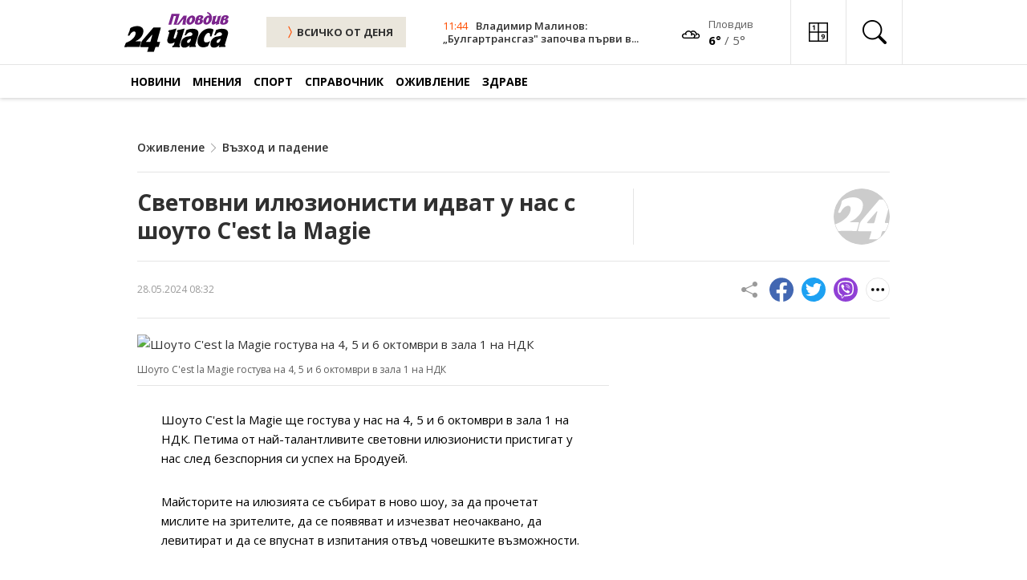

--- FILE ---
content_type: text/html; charset=UTF-8
request_url: https://www.24plovdiv.bg/ozhivlenie/article/18026793
body_size: 24249
content:
<!doctype html>
<html lang="en">

<head>
    <meta charset="UTF-8">
    <meta http-equiv="X-UA-Compatible" content="IE=edge">
    <meta name="viewport" content="width=device-width, initial-scale=1.0">

    <meta property="fb:pages" content="355720611476000" />

    <!-- CSRF Token -->
    <meta name="csrf-token" content="IyuOzJ3Mmb6xBRXMKZ9s4WUrr7csUQRDhKbIQHpQ">

    
        
    <!-- Google Fonts -->
    <link rel="preconnect" href="https://fonts.googleapis.com">
    <link rel="preconnect" href="https://fonts.gstatic.com" crossorigin>
    <link href="https://fonts.googleapis.com/css2?family=Open+Sans:ital,wght@0,400;0,600;0,700;1,400;1,600;1,700&display=swap"
        rel="stylesheet">

    <!-- Bootstrap Icons -->
    <link rel="stylesheet" href="https://cdn.jsdelivr.net/npm/bootstrap-icons@1.7.1/font/bootstrap-icons.css">

    <!-- Swiper Slider CSS -->
    <link rel="stylesheet" href="https://cdnjs.cloudflare.com/ajax/libs/Swiper/7.4.1/swiper-bundle.css" integrity="sha512-PYSQaQBKTu066xiq+XES4zNfKps3Za9xFsPH97MuEaP53a4kNFed/Q7lW539jALMETHApKj7/CZ1ac9d0NBzZA==" crossorigin="anonymous" referrerpolicy="no-referrer" />

    <!-- Theme CSS -->
    <link rel="stylesheet" href="/css/theme.css?v=45">

    <!-- Bootstap 5 JS -->
    <script src="https://cdn.jsdelivr.net/npm/bootstrap@5.0.2/dist/js/bootstrap.bundle.min.js"
        integrity="sha384-MrcW6ZMFYlzcLA8Nl+NtUVF0sA7MsXsP1UyJoMp4YLEuNSfAP+JcXn/tWtIaxVXM" crossorigin="anonymous"
        defer></script>

    <!-- Swiper Slider JS -->
    <script src="https://cdnjs.cloudflare.com/ajax/libs/Swiper/7.4.1/swiper-bundle.min.js" integrity="sha512-pY1t/ADgTwbfGbw0+mRGd33EroA5YgRUWhQNFpPIAdBzyoSb38FsFrf4wBTcS3GFPdTfgtpRrbGCkdl2C2OXYA==" crossorigin="anonymous" referrerpolicy="no-referrer"></script>

    <!-- Theme JS -->
    <script src="/js/theme.js?v=21" defer></script>

    <title>Световни илюзионисти идват у нас с шоуто  C&#039;est la Magie</title>
    <meta name="description" lang="bg" content="Шоуто C&#039;est la Magie ще гостува у нас на 4, 5 и 6 октомври в зала 1 на НДК. Петима от най-талантливите световни илюзионисти пристигат у нас след безспорния си успех на Бродуей. 
Майсторите на илюзията се събират в ново шоу, за да прочетат мислите на зрителите, да се появяват и изчезват неочаквано, да левитират и да се впуснат в изпитания отвъд" />
    <meta name="keywords" lang="bg" content="24 часа, 168 часа, всичко за жената, вестник, вестници, ежедневник, ежедневници, всекидневник, всекидневници, статия, статии, медиа, медия, медии, печатна медиа, печатна медия, печатни медии, преса, издание, издания, електронно издание, е-издание, е-вестник, абонамент, електронен абонамент, е-абонамент, дигитален вестник, дигитално издание, дигитален абонамент, онлайн вестник, онлайн издание, българия, български, печатна реклама, реклама, прес реклама, принт реклама, принт, рекламна тарифа, обява, публикация, публикации, издателство, издател, печатница, регионален вестник, регионално издание, регионално приложение, таблоид, pdf, чета, читател" />

    
    <meta property="og:url" content="https://www.24plovdiv.bg/ozhivlenie/article/18026793" />
    <meta property="og:type" content="article" /> 
    <meta property="og:title" content="Световни илюзионисти идват у нас с шоуто  C&#039;est la Magie" />
    <meta property="og:description" content="Шоуто C&#039;est la Magie ще гостува у нас на 4, 5 и 6 октомври в зала 1 на НДК. Петима от най-талантливите световни илюзионисти пристигат у нас след безспорния си успех на Бродуей. 
Майсторите на илюзията се събират в ново шоу, за да прочетат мислите на зрителите, да се появяват и изчезват неочаквано, да левитират и да се впуснат в изпитания отвъд" />
                            
                            <meta property="og:image" content="https://cache2.24chasa.bg/Images/Cache/794/IMAGE_18026794_990_0.jpg" />
                <meta property="og:image:secure_url" content="https://cache2.24chasa.bg/Images/Cache/794/IMAGE_18026794_990_0.jpg" />
                <meta property="twitter:image" content="https://cache2.24chasa.bg/Images/Cache/794/IMAGE_18026794_990_0.jpg" />
                <meta property="og:image:width" content="600" />
                <meta property="og:image:height" content="600" />
            
                            <meta property="og:image:type" content="image/jpeg" />
                                    <meta property="og:site_name" content="www.24plovdiv.bg" />
    <meta property="og:locale" content="bg_BG" />
    <meta property="og:updated_time" content="1769680352" />

    
    <meta name="twitter:card" content="summary" />
    <meta name="twitter:creator" content="@24plovdiv" />
    <meta name="twitter:site" content="@24plovdiv" />
    <meta name="twitter:url" content="https://www.24plovdiv.bg/ozhivlenie/article/18026793" />
    <meta name="twitter:title" content="Световни илюзионисти идват у нас с шоуто  C&#039;est la Magie" />
    <meta name="twitter:description" content="Шоуто C&#039;est la Magie ще гостува у нас на 4, 5 и 6 октомври в зала 1 на НДК. Петима от най-талантливите световни илюзионисти пристигат у нас след безспорния си успех на Бродуей. 
Майсторите на илюзията се събират в ново шоу, за да прочетат мислите на зрителите, да се появяват и изчезват неочаквано, да левитират и да се впуснат в изпитания отвъд" />
    
            <link rel="amphtml" href="https://www.24plovdiv.bg/amp/18026793">
        <link rel="canonical" href="https://www.24plovdiv.bg/ozhivlenie/article/18026793" />

        <script type="application/ld+json">
            {
            "@context": "https://schema.org",
            "@type": "BreadcrumbList",
            "itemListElement": [{
                "@type": "ListItem",
                "position": 1,
                "name": "Новини",
                "item": "https://www.24plovdiv.bg"
            },{
                "@type": "ListItem",
                "position": 2,
                "name": "Възход и падение",
                "item": "https://www.24plovdiv.bg/ozhivlenie/14099099"
            },{
                "@type": "ListItem",
                "position": 3,
                "name": "Световни илюзионисти идват у нас с шоуто  C&#039;est la Magie"
            }]
            }
            </script>

    
    <script type="application/ld+json">
        {
            "@context":"https://schema.org",
            "@type":"Organization",
            "name":"24 часа Пловдив",
            "url":"https://www.24plovdiv.bg",
            "logo":"https://www.24plovdiv.bg/images/logo.svg",
            "sameAs":[
                "https://www.facebook.com/24chasaPlovdiv"
                
            ]
            
        }
    </script>

    <script type="application/ld+json">
        {
            "@context": "https://schema.org",
            "@type": "WebSite",
            "url" : "https://www.24plovdiv.bg",
            "potentialAction": {
                "@type": "SearchAction",
                "target": "https://www.24plovdiv.bg/search?q={search_term_string}",
                "query-input": "required name=search_term_string"
            }
        }
    </script>

    
    <link rel="icon" href="https://www.24plovdiv.bg/images/24_favn/16x16.png" sizes="16x16" />
    <link rel="icon" href="https://www.24plovdiv.bg/images/24_favn/32x32.png" sizes="32x32" />
    <link rel="icon" href="https://www.24plovdiv.bg/images/24_favn/57x57.png" sizes="57x57" />
    <link rel="icon" href="https://www.24plovdiv.bg/images/24_favn/76x76.png" sizes="76x76" />
    <link rel="icon" href="https://www.24plovdiv.bg/images/24_favn/96x96.png" sizes="96x96" />
    <link rel="icon" href="https://www.24plovdiv.bg/images/24_favn/128x128.png" sizes="128x128" />
    <link rel="icon" href="https://www.24plovdiv.bg/images/24_favn/192x192.png" sizes="192x192" />
    <link rel="icon" href="https://www.24plovdiv.bg/images/24_favn/228x228.png" sizes="228x228" />
    <link rel="apple-touch-icon" href="https://www.24plovdiv.bg/images/24_favn/120x120.png" sizes="120x120" />
    <link rel="apple-touch-icon" href="https://www.24plovdiv.bg/images/24_favn/152x152.png" sizes="152x152" />
    <link rel="apple-touch-icon" href="https://www.24plovdiv.bg/images/24_favn/167x167.png" sizes="167x167" />
    <link rel="apple-touch-icon" href="https://www.24plovdiv.bg/images/24_favn/180x180.png" sizes="180x180" />
    <link rel="alternate" title="Новини от 24plovdiv.bg" href="/rss" type="application/rss+xml" />
    <link href="https://www.24plovdiv.bg/images/www.24plovdiv.bg.ico" rel="shortcut icon" />

    <script>
(function(){/*

 Copyright The Closure Library Authors.
 SPDX-License-Identifier: Apache-2.0
*/
'use strict';var g=function(a){var b=0;return function(){return b<a.length?{done:!1,value:a[b++]}:{done:!0}}},l=this||self,m=/^[\w+/_-]+[=]{0,2}$/,p=null,q=function(){},r=function(a){var b=typeof a;if("object"==b)if(a){if(a instanceof Array)return"array";if(a instanceof Object)return b;var c=Object.prototype.toString.call(a);if("[object Window]"==c)return"object";if("[object Array]"==c||"number"==typeof a.length&&"undefined"!=typeof a.splice&&"undefined"!=typeof a.propertyIsEnumerable&&!a.propertyIsEnumerable("splice"))return"array";
if("[object Function]"==c||"undefined"!=typeof a.call&&"undefined"!=typeof a.propertyIsEnumerable&&!a.propertyIsEnumerable("call"))return"function"}else return"null";else if("function"==b&&"undefined"==typeof a.call)return"object";return b},u=function(a,b){function c(){}c.prototype=b.prototype;a.prototype=new c;a.prototype.constructor=a};var v=function(a,b){Object.defineProperty(l,a,{configurable:!1,get:function(){return b},set:q})};var y=function(a,b){this.b=a===w&&b||"";this.a=x},x={},w={};var aa=function(a,b){a.src=b instanceof y&&b.constructor===y&&b.a===x?b.b:"type_error:TrustedResourceUrl";if(null===p)b:{b=l.document;if((b=b.querySelector&&b.querySelector("script[nonce]"))&&(b=b.nonce||b.getAttribute("nonce"))&&m.test(b)){p=b;break b}p=""}b=p;b&&a.setAttribute("nonce",b)};var z=function(){return Math.floor(2147483648*Math.random()).toString(36)+Math.abs(Math.floor(2147483648*Math.random())^+new Date).toString(36)};var A=function(a,b){b=String(b);"application/xhtml+xml"===a.contentType&&(b=b.toLowerCase());return a.createElement(b)},B=function(a){this.a=a||l.document||document};B.prototype.appendChild=function(a,b){a.appendChild(b)};var C=function(a,b,c,d,e,f){try{var k=a.a,h=A(a.a,"SCRIPT");h.async=!0;aa(h,b);k.head.appendChild(h);h.addEventListener("load",function(){e();d&&k.head.removeChild(h)});h.addEventListener("error",function(){0<c?C(a,b,c-1,d,e,f):(d&&k.head.removeChild(h),f())})}catch(n){f()}};var ba=l.atob("aHR0cHM6Ly93d3cuZ3N0YXRpYy5jb20vaW1hZ2VzL2ljb25zL21hdGVyaWFsL3N5c3RlbS8xeC93YXJuaW5nX2FtYmVyXzI0ZHAucG5n"),ca=l.atob("WW91IGFyZSBzZWVpbmcgdGhpcyBtZXNzYWdlIGJlY2F1c2UgYWQgb3Igc2NyaXB0IGJsb2NraW5nIHNvZnR3YXJlIGlzIGludGVyZmVyaW5nIHdpdGggdGhpcyBwYWdlLg=="),da=l.atob("RGlzYWJsZSBhbnkgYWQgb3Igc2NyaXB0IGJsb2NraW5nIHNvZnR3YXJlLCB0aGVuIHJlbG9hZCB0aGlzIHBhZ2Uu"),ea=function(a,b,c){this.b=a;this.f=new B(this.b);this.a=null;this.c=[];this.g=!1;this.i=b;this.h=c},F=function(a){if(a.b.body&&!a.g){var b=
function(){D(a);l.setTimeout(function(){return E(a,3)},50)};C(a.f,a.i,2,!0,function(){l[a.h]||b()},b);a.g=!0}},D=function(a){for(var b=G(1,5),c=0;c<b;c++){var d=H(a);a.b.body.appendChild(d);a.c.push(d)}b=H(a);b.style.bottom="0";b.style.left="0";b.style.position="fixed";b.style.width=G(100,110).toString()+"%";b.style.zIndex=G(2147483544,2147483644).toString();b.style["background-color"]=I(249,259,242,252,219,229);b.style["box-shadow"]="0 0 12px #888";b.style.color=I(0,10,0,10,0,10);b.style.display=
"flex";b.style["justify-content"]="center";b.style["font-family"]="Roboto, Arial";c=H(a);c.style.width=G(80,85).toString()+"%";c.style.maxWidth=G(750,775).toString()+"px";c.style.margin="24px";c.style.display="flex";c.style["align-items"]="flex-start";c.style["justify-content"]="center";d=A(a.f.a,"IMG");d.className=z();d.src=ba;d.style.height="24px";d.style.width="24px";d.style["padding-right"]="16px";var e=H(a),f=H(a);f.style["font-weight"]="bold";f.textContent=ca;var k=H(a);k.textContent=da;J(a,
e,f);J(a,e,k);J(a,c,d);J(a,c,e);J(a,b,c);a.a=b;a.b.body.appendChild(a.a);b=G(1,5);for(c=0;c<b;c++)d=H(a),a.b.body.appendChild(d),a.c.push(d)},J=function(a,b,c){for(var d=G(1,5),e=0;e<d;e++){var f=H(a);b.appendChild(f)}b.appendChild(c);c=G(1,5);for(d=0;d<c;d++)e=H(a),b.appendChild(e)},G=function(a,b){return Math.floor(a+Math.random()*(b-a))},I=function(a,b,c,d,e,f){return"rgb("+G(Math.max(a,0),Math.min(b,255)).toString()+","+G(Math.max(c,0),Math.min(d,255)).toString()+","+G(Math.max(e,0),Math.min(f,
255)).toString()+")"},H=function(a){a=A(a.f.a,"DIV");a.className=z();return a},E=function(a,b){0>=b||null!=a.a&&0!=a.a.offsetHeight&&0!=a.a.offsetWidth||(fa(a),D(a),l.setTimeout(function(){return E(a,b-1)},50))},fa=function(a){var b=a.c;var c="undefined"!=typeof Symbol&&Symbol.iterator&&b[Symbol.iterator];b=c?c.call(b):{next:g(b)};for(c=b.next();!c.done;c=b.next())(c=c.value)&&c.parentNode&&c.parentNode.removeChild(c);a.c=[];(b=a.a)&&b.parentNode&&b.parentNode.removeChild(b);a.a=null};var ia=function(a,b,c,d,e){var f=ha(c),k=function(n){n.appendChild(f);l.setTimeout(function(){f?(0!==f.offsetHeight&&0!==f.offsetWidth?b():a(),f.parentNode&&f.parentNode.removeChild(f)):a()},d)},h=function(n){document.body?k(document.body):0<n?l.setTimeout(function(){h(n-1)},e):b()};h(3)},ha=function(a){var b=document.createElement("div");b.className=a;b.style.width="1px";b.style.height="1px";b.style.position="absolute";b.style.left="-10000px";b.style.top="-10000px";b.style.zIndex="-10000";return b};var K={},L=null;var M=function(){},N="function"==typeof Uint8Array,O=function(a,b){a.b=null;b||(b=[]);a.j=void 0;a.f=-1;a.a=b;a:{if(b=a.a.length){--b;var c=a.a[b];if(!(null===c||"object"!=typeof c||Array.isArray(c)||N&&c instanceof Uint8Array)){a.g=b-a.f;a.c=c;break a}}a.g=Number.MAX_VALUE}a.i={}},P=[],Q=function(a,b){if(b<a.g){b+=a.f;var c=a.a[b];return c===P?a.a[b]=[]:c}if(a.c)return c=a.c[b],c===P?a.c[b]=[]:c},R=function(a,b,c){a.b||(a.b={});if(!a.b[c]){var d=Q(a,c);d&&(a.b[c]=new b(d))}return a.b[c]};
M.prototype.h=N?function(){var a=Uint8Array.prototype.toJSON;Uint8Array.prototype.toJSON=function(){var b;void 0===b&&(b=0);if(!L){L={};for(var c="ABCDEFGHIJKLMNOPQRSTUVWXYZabcdefghijklmnopqrstuvwxyz0123456789".split(""),d=["+/=","+/","-_=","-_.","-_"],e=0;5>e;e++){var f=c.concat(d[e].split(""));K[e]=f;for(var k=0;k<f.length;k++){var h=f[k];void 0===L[h]&&(L[h]=k)}}}b=K[b];c=[];for(d=0;d<this.length;d+=3){var n=this[d],t=(e=d+1<this.length)?this[d+1]:0;h=(f=d+2<this.length)?this[d+2]:0;k=n>>2;n=(n&
3)<<4|t>>4;t=(t&15)<<2|h>>6;h&=63;f||(h=64,e||(t=64));c.push(b[k],b[n],b[t]||"",b[h]||"")}return c.join("")};try{return JSON.stringify(this.a&&this.a,S)}finally{Uint8Array.prototype.toJSON=a}}:function(){return JSON.stringify(this.a&&this.a,S)};var S=function(a,b){return"number"!==typeof b||!isNaN(b)&&Infinity!==b&&-Infinity!==b?b:String(b)};M.prototype.toString=function(){return this.a.toString()};var T=function(a){O(this,a)};u(T,M);var U=function(a){O(this,a)};u(U,M);var ja=function(a,b){this.c=new B(a);var c=R(b,T,5);c=new y(w,Q(c,4)||"");this.b=new ea(a,c,Q(b,4));this.a=b},ka=function(a,b,c,d){b=new T(b?JSON.parse(b):null);b=new y(w,Q(b,4)||"");C(a.c,b,3,!1,c,function(){ia(function(){F(a.b);d(!1)},function(){d(!0)},Q(a.a,2),Q(a.a,3),Q(a.a,1))})};var la=function(a,b){V(a,"internal_api_load_with_sb",function(c,d,e){ka(b,c,d,e)});V(a,"internal_api_sb",function(){F(b.b)})},V=function(a,b,c){a=l.btoa(a+b);v(a,c)},W=function(a,b,c){for(var d=[],e=2;e<arguments.length;++e)d[e-2]=arguments[e];e=l.btoa(a+b);e=l[e];if("function"==r(e))e.apply(null,d);else throw Error("API not exported.");};var X=function(a){O(this,a)};u(X,M);var Y=function(a){this.h=window;this.a=a;this.b=Q(this.a,1);this.f=R(this.a,T,2);this.g=R(this.a,U,3);this.c=!1};Y.prototype.start=function(){ma();var a=new ja(this.h.document,this.g);la(this.b,a);na(this)};
var ma=function(){var a=function(){if(!l.frames.googlefcPresent)if(document.body){var b=document.createElement("iframe");b.style.display="none";b.style.width="0px";b.style.height="0px";b.style.border="none";b.style.zIndex="-1000";b.style.left="-1000px";b.style.top="-1000px";b.name="googlefcPresent";document.body.appendChild(b)}else l.setTimeout(a,5)};a()},na=function(a){var b=Date.now();W(a.b,"internal_api_load_with_sb",a.f.h(),function(){var c;var d=a.b,e=l[l.btoa(d+"loader_js")];if(e){e=l.atob(e);
e=parseInt(e,10);d=l.btoa(d+"loader_js").split(".");var f=l;d[0]in f||"undefined"==typeof f.execScript||f.execScript("var "+d[0]);for(;d.length&&(c=d.shift());)d.length?f[c]&&f[c]!==Object.prototype[c]?f=f[c]:f=f[c]={}:f[c]=null;c=Math.abs(b-e);c=1728E5>c?0:c}else c=-1;0!=c&&(W(a.b,"internal_api_sb"),Z(a,Q(a.a,6)))},function(c){Z(a,c?Q(a.a,4):Q(a.a,5))})},Z=function(a,b){a.c||(a.c=!0,a=new l.XMLHttpRequest,a.open("GET",b,!0),a.send())};(function(a,b){l[a]=function(c){for(var d=[],e=0;e<arguments.length;++e)d[e-0]=arguments[e];l[a]=q;b.apply(null,d)}})("__d3lUW8vwsKlB__",function(a){"function"==typeof window.atob&&(a=window.atob(a),a=new X(a?JSON.parse(a):null),(new Y(a)).start())});}).call(this);

window.__d3lUW8vwsKlB__("[base64]");
</script>    <!-- (C)2000-2023 Gemius SA - gemiusPrism  / 24plovdiv.bg/Home Page -->
<script type="text/javascript">
<!--//--><![CDATA[//><!--
var pp_gemius_identifier = 'ndqazzMnd7XPxvF88G8kKbPWrhwywWb7uXzGAKhgr2X.F7';
// lines below shouldn't be edited
function gemius_pending(i) { window[i] = window[i] || function() {var x = window[i+'_pdata'] = window[i+'_pdata'] || []; x[x.length]=arguments;};};
gemius_pending('gemius_hit'); gemius_pending('gemius_event'); gemius_pending('gemius_init'); gemius_pending('pp_gemius_hit'); gemius_pending('pp_gemius_event'); gemius_pending('pp_gemius_init');
(function(d,t) {try {var gt=d.createElement(t),s=d.getElementsByTagName(t)[0],l='http'+((location.protocol=='https:')?'s':''); gt.setAttribute('async','async');
gt.setAttribute('defer','defer'); gt.src=l+'://gabg.hit.gemius.pl/xgemius.js'; s.parentNode.insertBefore(gt,s);} catch (e) {}})(document,'script');
//--><!]]>
</script>    <!-- Google tag (gtag.js) -->
<script async src="https://www.googletagmanager.com/gtag/js?id=G-W005HVEVTF"></script>
<script>
  window.dataLayer = window.dataLayer || [];
  function gtag(){dataLayer.push(arguments);}
  gtag('js', new Date());

  gtag('config', 'G-W005HVEVTF');
</script>
    <script type="text/javascript" src="//vbbg.adocean.pl/files/js/ado.js"></script>
<script type="text/javascript">
/* (c)AdOcean 2003-2023 */
        if(typeof ado!=="object"){ado={};ado.config=ado.preview=ado.placement=ado.master=ado.slave=function(){};}
        ado.config({mode: "old", xml: false, consent: true, characterEncoding: true});
        ado.preview({enabled: true});
</script>
<script type="text/javascript">
    var articleId = 18026793;
    var pageContent = 14099099;
    var Content = 7781515;
</script>

    
    
                <!-- start master -->
<script type="text/javascript">
/* (c)AdOcean 2003-2023, MASTER: vgb_bg.new.24plovdiv.bg.Article */
ado.master({id: 'WFlBHU4KvIX7m5cjyncjt5ii7HI42FB1tc08aAlY3BL.77', server: 'vbbg.adocean.pl', vars: { articleId, pageContent, Content } });
</script>
<!--  end master  -->        
    <script async src="//pahtzc.tech/c/24plovdiv.bg.js"></script>
</head>

<body>
        <header class="header">
        <div class="header-desktop">
            <div class="header-top">
                <div class="container">
                        <div class="logo">
                            <a href="https://www.24plovdiv.bg" title="24 Пловдив" class="logo-link">
                                                                    <img src="/images/logo.svg" alt="24 Пловдив" class="logo-image" width="130">
                                                            </a>
                        </div>
                        <div class="color-scheme-1">
                            <a href="https://www.24plovdiv.bg/calendar/dnes" title="ВСИЧКИ НОВИНИ" class="btn-all header-btn-all">
                                <i class="bi bi-chevron-compact-right icon-right"></i>
                                ВСИЧКО ОТ ДЕНЯ
                            </a>
                        </div>
                        
                        
                                                        <div class="header-news">
                                <div class="meta">
                                    <time class="time" datetime="">11:44</time>
                                </div>
                                <h3 class="title">
                                    <a href="https://www.24plovdiv.bg/novini/article/22184695" title="Владимир Малинов: „Булгартрансгаз&quot; започва първи водороден проект у нас">
                                                                                    Владимир Малинов: „Булгартрансгаз&quot; започва първи в...
                                                                            </a>
                                </h3>
                            </div>
                        
                        <div class="header-weather-widget">
                                                                                        <span class="weather-icon">
                                    <a href="/spravochnik/14015122">
                                        <img src="/images/weather/icons/04d.png" alt="Времето"  width="24px" height="24px" />
                                    </a>
                                </span>
                                <span class="weather-information">
                                    <a href="/spravochnik/14015122">
                                        <span class="location">Пловдив</span>
                                    </a>

                                    <a href="/spravochnik/14015122">
                                        <span class="temperature">
                                            <span class="highest">6°</span>&nbsp;/&nbsp;<span class="lowest">5°</span>
                                        </span>
                                    </a>
                                </span>
                                                    </div>
                        <div class="header-icons">
                            

                            <a href="/#sudoku" title="Судоку" class="header-icon">
                                <svg
                                    xmlns:dc="http://purl.org/dc/elements/1.1/"
                                    xmlns:cc="http://creativecommons.org/ns#"
                                    xmlns:rdf="http://www.w3.org/1999/02/22-rdf-syntax-ns#"
                                    xmlns:svg="http://www.w3.org/2000/svg"
                                    xmlns="http://www.w3.org/2000/svg"
                                    xmlns:sodipodi="http://sodipodi.sourceforge.net/DTD/sodipodi-0.dtd"
                                    xmlns:inkscape="http://www.inkscape.org/namespaces/inkscape"
                                    width="24"
                                    height="24"
                                    viewBox="0 0 98 98"
                                    version="1.1"
                                    id="svg10"
                                    sodipodi:docname="sudoku-icon.svg"
                                    inkscape:version="0.92.4 (5da689c313, 2019-01-14)">
                                    <metadata
                                        id="metadata16">
                                        <rdf:RDF>
                                        <cc:Work
                                            rdf:about="">
                                            <dc:format>image/svg+xml</dc:format>
                                            <dc:type
                                            rdf:resource="http://purl.org/dc/dcmitype/StillImage" />
                                        </cc:Work>
                                        </rdf:RDF>
                                    </metadata>
                                    <defs
                                        id="defs14" />
                                    <sodipodi:namedview
                                        pagecolor="#ffffff"
                                        bordercolor="#666666"
                                        borderopacity="1"
                                        objecttolerance="10"
                                        gridtolerance="10"
                                        guidetolerance="10"
                                        inkscape:pageopacity="0"
                                        inkscape:pageshadow="2"
                                        inkscape:window-width="1920"
                                        inkscape:window-height="1017"
                                        id="namedview12"
                                        showgrid="false"
                                        inkscape:zoom="3.4056571"
                                        inkscape:cx="26.174119"
                                        inkscape:cy="57.969837"
                                        inkscape:window-x="-8"
                                        inkscape:window-y="-8"
                                        inkscape:window-maximized="1"
                                        inkscape:current-layer="Group_126" />
                                    <g
                                        id="Group_126"
                                        data-name="Group 126"
                                        transform="translate(-2491 -6702)">
                                        <path
                                        id="border-all"
                                        d="M0,0H98V98H0ZM6.125,6.125V45.938H45.938V6.125Zm45.937,0V45.938H91.875V6.125ZM91.875,52.062H52.062V91.875H91.875ZM45.938,91.875V52.062H6.125V91.875Z"
                                        transform="translate(2491 6702)" />
                                        <g
                                        aria-label="1"
                                        transform="translate(2507 6704)"
                                        style="font-weight:700;font-size:35px;font-family:OpenSans-Bold, 'Open Sans'"
                                        id="_1">
                                        <path
                                            d="M 14.458008,37 H 9.1772461 V 22.541992 l 0.05127,-2.375488 0.085449,-2.597656 Q 7.9980469,18.884766 7.4853516,19.294922 L 4.6142578,21.602051 2.0678711,18.42334 10.117188,12.014648 h 4.34082 z"
                                            style=""
                                            id="path828" />
                                        </g>
                                        <g
                                        aria-label="9"
                                        transform="translate(2554 6750)"
                                        style="font-weight:700;font-size:35px;font-family:OpenSans-Bold, 'Open Sans'"
                                        id="_9">
                                        <path
                                            d="m 18.764648,22.678711 q 0,7.382812 -3.110351,11.022949 -3.110352,3.640137 -9.416504,3.640137 -2.2216797,0 -3.3666992,-0.239258 v -4.238281 q 1.4355468,0.358887 3.0078124,0.358887 2.6489258,0 4.3579098,-0.769043 1.708985,-0.786133 2.614747,-2.443848 0.905761,-1.674805 1.04248,-4.597168 h -0.205078 q -0.991211,1.606445 -2.290039,2.255859 -1.298828,0.649414 -3.2470705,0.649414 -3.2641602,0 -5.144043,-2.084961 -1.8798828,-2.10205 -1.8798828,-5.827636 0,-4.016114 2.2729492,-6.340332 2.2900391,-2.341309 6.2207031,-2.341309 2.768555,0 4.836426,1.298828 2.084961,1.298828 3.195801,3.776856 1.110839,2.460937 1.110839,5.878906 z M 9.7241211,15.962402 q -1.640625,0 -2.5634766,1.12793 -0.9228515,1.12793 -0.9228515,3.24707 0,1.811524 0.8374023,2.871094 0.8374024,1.05957 2.5463867,1.05957 1.606445,0 2.751465,-1.04248 1.145019,-1.05957 1.145019,-2.426758 0,-2.033691 -1.07666,-3.435058 -1.05957,-1.401368 -2.7172849,-1.401368 z"
                                            style=""
                                            id="path831" />
                                        </g>
                                    </g>
                                </svg>
                                <span>Судоку</span>
                            </a>
                            
                            <button class="header-icon icon-search header-search-trigger dropdown-toggle" type="button"
                                id="headerSearchDesktop" data-bs-toggle="dropdown"
                                aria-expanded="false" aria-label="search">
                                <i class="bi bi-search"></i>
                                <span>Търсене</span>
                            </button>
                            <div class="header-search dropdown-menu" aria-labelledby="headerSearchDesktop">
                                <form class="header-search-form" method="GET" action="https://www.24plovdiv.bg/search">
                                    <i class="bi bi-search"></i>
                                    <input class="header-search-form-input" type="search" aria-label="Search" 
                                            placeholder="Търсене по дума…" name="q">
                                    <button class="btn-secondary" type="submit">
                                            Намери
                                    </button>
                                </form>
                                <button type="button" class="header-search-close">
                                    <i class="bi bi-x"></i>
                                </button>
                            </div>
                        </div>
                </div>
            </div>

            <div class="header-bottom">
        <div class="container">
                <div class="navigation">
                    <nav class="navbar">
                        <ul class="static">
                                                            <li class="static active has-dynamic">
                                    <a href="https://www.24plovdiv.bg/novini" title="Новини" class="">Новини</a>
                                    <div class="nav-2">
                                        <ul class="dynamic">
                                                                                                                                                <li class="dynamic active">
                                                        <a href="https://www.24plovdiv.bg/novini/14184281" title="От Пловдив">От Пловдив</a>
                                                    </li>
                                                                                                                                                                                                <li class="dynamic active">
                                                        <a href="https://www.24plovdiv.bg/novini/7865350" title="Регион">Регион</a>
                                                    </li>
                                                                                                                                                                                                <li class="dynamic active">
                                                        <a href="https://www.24plovdiv.bg/novini/8073171" title="Фото с емоция">Фото с емоция</a>
                                                    </li>
                                                                                                                                                                                                <li class="dynamic active">
                                                        <a href="https://www.24plovdiv.bg/novini/7861467" title="От страната и света">От страната и света</a>
                                                    </li>
                                                                                                                                                                                                <li class="dynamic active">
                                                        <a href="https://www.24plovdiv.bg/novini/14185215" title="Просветни">Просветни</a>
                                                    </li>
                                                                                                                                                                                                <li class="dynamic active">
                                                        <a href="https://www.24plovdiv.bg/novini/13610375" title="Техно">Техно</a>
                                                    </li>
                                                                                                                                    </ul>
                                    </div>
                                </li>
                                                            <li class="static active has-dynamic">
                                    <a href="https://www.24plovdiv.bg/mneniya" title="Мнения" class="">Мнения</a>
                                    <div class="nav-2">
                                        <ul class="dynamic">
                                                                                                                                                <li class="dynamic active">
                                                        <a href="https://www.24plovdiv.bg/mneniya/8073176" title="Пловдивски">Пловдивски</a>
                                                    </li>
                                                                                                                                                                                                <li class="dynamic active">
                                                        <a href="https://www.24plovdiv.bg/mneniya/8073183" title="Наши в мрежата">Наши в мрежата</a>
                                                    </li>
                                                                                                                                                                                                <li class="dynamic active">
                                                        <a href="https://www.24plovdiv.bg/mneniya/14014182" title="Анализи">Анализи</a>
                                                    </li>
                                                                                                                                                                                                <li class="dynamic active">
                                                        <a href="https://www.24plovdiv.bg/mneniya/14014220" title="Интервюта">Интервюта</a>
                                                    </li>
                                                                                                                                                                                                <li class="dynamic active">
                                                        <a href="https://www.24plovdiv.bg/mneniya/14015005" title="Анкети">Анкети</a>
                                                    </li>
                                                                                                                                                                                                <li class="dynamic active">
                                                        <a href="https://www.24plovdiv.bg/mneniya/14015013" title="Анимация Карикатура">Анимация Карикатура</a>
                                                    </li>
                                                                                                                                                                                                <li class="dynamic active">
                                                        <a href="https://www.24plovdiv.bg/mneniya/14015024" title="Лични">Лични</a>
                                                    </li>
                                                                                                                                    </ul>
                                    </div>
                                </li>
                                                            <li class="static active has-dynamic">
                                    <a href="https://www.24plovdiv.bg/sport" title="Спорт" class="">Спорт</a>
                                    <div class="nav-2">
                                        <ul class="dynamic">
                                                                                                                                                <li class="dynamic active">
                                                        <a href="https://www.24plovdiv.bg/sport/14015034" title="Футбол">Футбол</a>
                                                    </li>
                                                                                                                                                                                                <li class="dynamic active">
                                                        <a href="https://www.24plovdiv.bg/sport/14015049" title="Волейбол">Волейбол</a>
                                                    </li>
                                                                                                                                                                                                <li class="dynamic active">
                                                        <a href="https://www.24plovdiv.bg/sport/14015054" title="Баскетбол">Баскетбол</a>
                                                    </li>
                                                                                                                                                                                                <li class="dynamic active">
                                                        <a href="https://www.24plovdiv.bg/sport/14015072" title="Тенис">Тенис</a>
                                                    </li>
                                                                                                                                                                                                <li class="dynamic active">
                                                        <a href="https://www.24plovdiv.bg/sport/14015085" title="Други спортове">Други спортове</a>
                                                    </li>
                                                                                                                                    </ul>
                                    </div>
                                </li>
                                                            <li class="static active has-dynamic">
                                    <a href="https://www.24plovdiv.bg/spravochnik" title="Справочник" class="">Справочник</a>
                                    <div class="nav-2">
                                        <ul class="dynamic">
                                                                                                                                                <li class="dynamic active">
                                                        <a href="https://www.24plovdiv.bg/spravochnik/8073222" title="Афиш">Афиш</a>
                                                    </li>
                                                                                                                                                                                                <li class="dynamic active">
                                                        <a href="https://www.24plovdiv.bg/spravochnik/8073307" title="Извън града в уикенда">Извън града в уикенда</a>
                                                    </li>
                                                                                                                                                                                                <li class="dynamic active">
                                                        <a href="https://www.24plovdiv.bg/spravochnik/8073315" title="Хоби">Хоби</a>
                                                    </li>
                                                                                                                                                                                                <li class="dynamic active">
                                                        <a href="https://www.24plovdiv.bg/spravochnik/14015122" title="Времето">Времето</a>
                                                    </li>
                                                                                                                                                                                                <li class="dynamic active">
                                                        <a href="https://www.24plovdiv.bg/spravochnik/14015130" title="Хороскоп">Хороскоп</a>
                                                    </li>
                                                                                                                                                                                                <li class="dynamic active">
                                                        <a href="https://www.24plovdiv.bg/spravochnik/14015144" title="ТВ програма">ТВ програма</a>
                                                    </li>
                                                                                                                                    </ul>
                                    </div>
                                </li>
                                                            <li class="static active has-dynamic">
                                    <a href="https://www.24plovdiv.bg/ozhivlenie" title="Оживление" class="">Оживление</a>
                                    <div class="nav-2">
                                        <ul class="dynamic">
                                                                                                                                                <li class="dynamic active">
                                                        <a href="https://www.24plovdiv.bg/ozhivlenie/14099099" title="Възход и падение">Възход и падение</a>
                                                    </li>
                                                                                                                                                                                                <li class="dynamic active">
                                                        <a href="https://www.24plovdiv.bg/ozhivlenie/14099111" title="Истина или лъжа">Истина или лъжа</a>
                                                    </li>
                                                                                                                                                                                                <li class="dynamic active">
                                                        <a href="https://www.24plovdiv.bg/ozhivlenie/14099119" title="Култура">Култура</a>
                                                    </li>
                                                                                                                                                                                                <li class="dynamic active">
                                                        <a href="https://www.24plovdiv.bg/ozhivlenie/8073361" title="Семейни албуми">Семейни албуми</a>
                                                    </li>
                                                                                                                                                                                                <li class="dynamic active">
                                                        <a href="https://www.24plovdiv.bg/ozhivlenie/8073362" title="Вицът">Вицът</a>
                                                    </li>
                                                                                                                                                                                                <li class="dynamic active">
                                                        <a href="https://www.24plovdiv.bg/ozhivlenie/8074607" title="Новина в снимка">Новина в снимка</a>
                                                    </li>
                                                                                                                                                                                                <li class="dynamic active">
                                                        <a href="https://www.24plovdiv.bg/ozhivlenie/14007271" title="Подкаст">Подкаст</a>
                                                    </li>
                                                                                                                                    </ul>
                                    </div>
                                </li>
                                                            <li class="static active has-dynamic">
                                    <a href="https://www.24plovdiv.bg/zdrave" title="Здраве" class="">Здраве</a>
                                    <div class="nav-2">
                                        <ul class="dynamic">
                                                                                                                                                <li class="dynamic active">
                                                        <a href="https://www.24plovdiv.bg/zdrave/7865349" title="Докторе кажи">Докторе кажи</a>
                                                    </li>
                                                                                                                                                                                                <li class="dynamic active">
                                                        <a href="https://www.24plovdiv.bg/zdrave/8073399" title="Нашите лекари">Нашите лекари</a>
                                                    </li>
                                                                                                                                                                                                <li class="dynamic active">
                                                        <a href="https://www.24plovdiv.bg/zdrave/8073400" title="Болници">Болници</a>
                                                    </li>
                                                                                                                                                                                                <li class="dynamic active">
                                                        <a href="https://www.24plovdiv.bg/zdrave/8073401" title="Пробиви">Пробиви</a>
                                                    </li>
                                                                                                                                                                                                <li class="dynamic active">
                                                        <a href="https://www.24plovdiv.bg/zdrave/14015103" title="Сила за живот">Сила за живот</a>
                                                    </li>
                                                                                                                                    </ul>
                                    </div>
                                </li>
                                                    </ul>
                    </nav>
                </div>
                <div class="useful-links">
                </div>
        </div>
    </div>

            
        </div>
        <div class="header-mobile">
        <div class="header-top">
            <div class="container">
                    <div class="logo">
                        <a href="https://www.24plovdiv.bg" title="24 Пловдив" class="logo-link">
                            
                                                                                        <img src="/images/logo.svg" alt="24 Пловдив" class="logo-image" width="130">
                                                    </a>
                    </div>
                    <div class="header-icons">
                        
                        <button class="header-icon icon-search header-search-trigger dropdown-toggle" type="button"
                            id="headerSearchMobile" data-bs-toggle="dropdown"
                            aria-expanded="false">
                            <i class="bi bi-search"></i>
                            <span class="visually-hidden visually-hidden-focusable">Търсене</span>
                        </button>
                        <div class="header-search dropdown-menu" aria-labelledby="headerSearchMobile">
                            <form class="header-search-form" method="GET" action="https://www.24plovdiv.bg/search">
                                <input class="header-search-form-input" type="search" aria-label="Search" 
                                        placeholder="Търсене по дума…" name="q">
                                <button class="btn-secondary" type="submit">
                                        <i class="bi bi-search"></i>
                                </button>
                            </form>
                            <button type="button" class="header-search-close">
                                <i class="bi bi-x"></i>
                            </button>
                        </div>
                    </div>
            </div>
        </div>
        <div class="header-bottom">
            <div class="container">
                    <div class="navigation-trigger-box">
                        <div class="navigation-trigger">
                            <button type="button" id="burger-menu" class="hamburger nav-toggle">
                                <span class="visually-hidden-focusable">Отвори менюто</span>
                                <i class="bi bi-list"></i>
                            </button>
                            <button type="button" id="burger-menu-x" class="nav-toggle nav-toggle-x">
                                <span class="visually-hidden-focusable">Затвори менюто</span>
                                <i class="bi bi-x"></i>
                            </button>
                        </div>
                        <div class="this-day">
                            <a href="https://www.24plovdiv.bg/calendar/dnes" title="ВСИЧКО ОТ ДЕНЯ" class="this-day-link">
                                ВСИЧКО ОТ ДЕНЯ
                                <!-- <span class="article-number">134</span> -->
                            </a>
                        </div>
                    </div>
                    <div class="useful-links">
                    </div>
                    <div class="navigation">
                        <nav id="menu" class="navbar">
                            <ul class="static">
                                                                    <li class="static active has-dynamic">
                                        <a href="https://www.24plovdiv.bg/novini" title="Новини" class="">Новини</a>
                                        <div class="nav-2">
                                            <ul class="dynamic">
                                                                                                                                                            <li class="dynamic active">
                                                            <a href="https://www.24plovdiv.bg/novini/14184281" title="От Пловдив">От Пловдив</a>
                                                        </li>
                                                                                                                                                                                                                <li class="dynamic active">
                                                            <a href="https://www.24plovdiv.bg/novini/7865350" title="Регион">Регион</a>
                                                        </li>
                                                                                                                                                                                                                <li class="dynamic active">
                                                            <a href="https://www.24plovdiv.bg/novini/8073171" title="Фото с емоция">Фото с емоция</a>
                                                        </li>
                                                                                                                                                                                                                <li class="dynamic active">
                                                            <a href="https://www.24plovdiv.bg/novini/7861467" title="От страната и света">От страната и света</a>
                                                        </li>
                                                                                                                                                                                                                <li class="dynamic active">
                                                            <a href="https://www.24plovdiv.bg/novini/14185215" title="Просветни">Просветни</a>
                                                        </li>
                                                                                                                                                                                                                <li class="dynamic active">
                                                            <a href="https://www.24plovdiv.bg/novini/13610375" title="Техно">Техно</a>
                                                        </li>
                                                                                                                                                </ul>
                                        </div>
                                    </li>
                                                                    <li class="static active has-dynamic">
                                        <a href="https://www.24plovdiv.bg/mneniya" title="Мнения" class="">Мнения</a>
                                        <div class="nav-2">
                                            <ul class="dynamic">
                                                                                                                                                            <li class="dynamic active">
                                                            <a href="https://www.24plovdiv.bg/mneniya/8073176" title="Пловдивски">Пловдивски</a>
                                                        </li>
                                                                                                                                                                                                                <li class="dynamic active">
                                                            <a href="https://www.24plovdiv.bg/mneniya/8073183" title="Наши в мрежата">Наши в мрежата</a>
                                                        </li>
                                                                                                                                                                                                                <li class="dynamic active">
                                                            <a href="https://www.24plovdiv.bg/mneniya/14014182" title="Анализи">Анализи</a>
                                                        </li>
                                                                                                                                                                                                                <li class="dynamic active">
                                                            <a href="https://www.24plovdiv.bg/mneniya/14014220" title="Интервюта">Интервюта</a>
                                                        </li>
                                                                                                                                                                                                                <li class="dynamic active">
                                                            <a href="https://www.24plovdiv.bg/mneniya/14015005" title="Анкети">Анкети</a>
                                                        </li>
                                                                                                                                                                                                                <li class="dynamic active">
                                                            <a href="https://www.24plovdiv.bg/mneniya/14015013" title="Анимация Карикатура">Анимация Карикатура</a>
                                                        </li>
                                                                                                                                                                                                                <li class="dynamic active">
                                                            <a href="https://www.24plovdiv.bg/mneniya/14015024" title="Лични">Лични</a>
                                                        </li>
                                                                                                                                                </ul>
                                        </div>
                                    </li>
                                                                    <li class="static active has-dynamic">
                                        <a href="https://www.24plovdiv.bg/sport" title="Спорт" class="">Спорт</a>
                                        <div class="nav-2">
                                            <ul class="dynamic">
                                                                                                                                                            <li class="dynamic active">
                                                            <a href="https://www.24plovdiv.bg/sport/14015034" title="Футбол">Футбол</a>
                                                        </li>
                                                                                                                                                                                                                <li class="dynamic active">
                                                            <a href="https://www.24plovdiv.bg/sport/14015049" title="Волейбол">Волейбол</a>
                                                        </li>
                                                                                                                                                                                                                <li class="dynamic active">
                                                            <a href="https://www.24plovdiv.bg/sport/14015054" title="Баскетбол">Баскетбол</a>
                                                        </li>
                                                                                                                                                                                                                <li class="dynamic active">
                                                            <a href="https://www.24plovdiv.bg/sport/14015072" title="Тенис">Тенис</a>
                                                        </li>
                                                                                                                                                                                                                <li class="dynamic active">
                                                            <a href="https://www.24plovdiv.bg/sport/14015085" title="Други спортове">Други спортове</a>
                                                        </li>
                                                                                                                                                </ul>
                                        </div>
                                    </li>
                                                                    <li class="static active has-dynamic">
                                        <a href="https://www.24plovdiv.bg/spravochnik" title="Справочник" class="">Справочник</a>
                                        <div class="nav-2">
                                            <ul class="dynamic">
                                                                                                                                                            <li class="dynamic active">
                                                            <a href="https://www.24plovdiv.bg/spravochnik/8073222" title="Афиш">Афиш</a>
                                                        </li>
                                                                                                                                                                                                                <li class="dynamic active">
                                                            <a href="https://www.24plovdiv.bg/spravochnik/8073307" title="Извън града в уикенда">Извън града в уикенда</a>
                                                        </li>
                                                                                                                                                                                                                <li class="dynamic active">
                                                            <a href="https://www.24plovdiv.bg/spravochnik/8073315" title="Хоби">Хоби</a>
                                                        </li>
                                                                                                                                                                                                                <li class="dynamic active">
                                                            <a href="https://www.24plovdiv.bg/spravochnik/14015122" title="Времето">Времето</a>
                                                        </li>
                                                                                                                                                                                                                <li class="dynamic active">
                                                            <a href="https://www.24plovdiv.bg/spravochnik/14015130" title="Хороскоп">Хороскоп</a>
                                                        </li>
                                                                                                                                                                                                                <li class="dynamic active">
                                                            <a href="https://www.24plovdiv.bg/spravochnik/14015144" title="ТВ програма">ТВ програма</a>
                                                        </li>
                                                                                                                                                </ul>
                                        </div>
                                    </li>
                                                                    <li class="static active has-dynamic">
                                        <a href="https://www.24plovdiv.bg/ozhivlenie" title="Оживление" class="">Оживление</a>
                                        <div class="nav-2">
                                            <ul class="dynamic">
                                                                                                                                                            <li class="dynamic active">
                                                            <a href="https://www.24plovdiv.bg/ozhivlenie/14099099" title="Възход и падение">Възход и падение</a>
                                                        </li>
                                                                                                                                                                                                                <li class="dynamic active">
                                                            <a href="https://www.24plovdiv.bg/ozhivlenie/14099111" title="Истина или лъжа">Истина или лъжа</a>
                                                        </li>
                                                                                                                                                                                                                <li class="dynamic active">
                                                            <a href="https://www.24plovdiv.bg/ozhivlenie/14099119" title="Култура">Култура</a>
                                                        </li>
                                                                                                                                                                                                                <li class="dynamic active">
                                                            <a href="https://www.24plovdiv.bg/ozhivlenie/8073361" title="Семейни албуми">Семейни албуми</a>
                                                        </li>
                                                                                                                                                                                                                <li class="dynamic active">
                                                            <a href="https://www.24plovdiv.bg/ozhivlenie/8073362" title="Вицът">Вицът</a>
                                                        </li>
                                                                                                                                                                                                                <li class="dynamic active">
                                                            <a href="https://www.24plovdiv.bg/ozhivlenie/8074607" title="Новина в снимка">Новина в снимка</a>
                                                        </li>
                                                                                                                                                                                                                <li class="dynamic active">
                                                            <a href="https://www.24plovdiv.bg/ozhivlenie/14007271" title="Подкаст">Подкаст</a>
                                                        </li>
                                                                                                                                                </ul>
                                        </div>
                                    </li>
                                                                    <li class="static active has-dynamic">
                                        <a href="https://www.24plovdiv.bg/zdrave" title="Здраве" class="">Здраве</a>
                                        <div class="nav-2">
                                            <ul class="dynamic">
                                                                                                                                                            <li class="dynamic active">
                                                            <a href="https://www.24plovdiv.bg/zdrave/7865349" title="Докторе кажи">Докторе кажи</a>
                                                        </li>
                                                                                                                                                                                                                <li class="dynamic active">
                                                            <a href="https://www.24plovdiv.bg/zdrave/8073399" title="Нашите лекари">Нашите лекари</a>
                                                        </li>
                                                                                                                                                                                                                <li class="dynamic active">
                                                            <a href="https://www.24plovdiv.bg/zdrave/8073400" title="Болници">Болници</a>
                                                        </li>
                                                                                                                                                                                                                <li class="dynamic active">
                                                            <a href="https://www.24plovdiv.bg/zdrave/8073401" title="Пробиви">Пробиви</a>
                                                        </li>
                                                                                                                                                                                                                <li class="dynamic active">
                                                            <a href="https://www.24plovdiv.bg/zdrave/14015103" title="Сила за живот">Сила за живот</a>
                                                        </li>
                                                                                                                                                </ul>
                                        </div>
                                    </li>
                                
                                
                            </ul>
                        </nav>
                    </div>
            </div>
        </div>
    </div>

        
    </header>

    <main class="main">
        <div class="container">

                 <div id="fb-root"></div>
     <script async defer src="https://connect.facebook.net/bg_BG/sdk.js#xfbml=1&version=v3.2"></script>

          <section class="ad horizontal">
    <!-- start slave -->
    <div id="adoceanvbbguaoljrrhkq"></div>
    <script type="text/javascript">
    /* (c)AdOcean 2003-2023, vgb_bg.new.24plovdiv.bg.Article.B1 */
    ado.slave('adoceanvbbguaoljrrhkq', {myMaster: 'WFlBHU4KvIX7m5cjyncjt5ii7HI42FB1tc08aAlY3BL.77' });
    </script>
    <!--  end slave  -->
</section>
     <div class="container has-ad-banner">
          <section class="breadcrumbs-container">
               <ul class="breadcrumbs">
                                             <li><a href="https://www.24plovdiv.bg/ozhivlenie" title="Оживление">Оживление</a></li>
                                        <li><a href="https://www.24plovdiv.bg/ozhivlenie/14099099" title="Възход и падение">Възход и падение</a></li>
               </ul>
          </section>

          <div itemscope itemtype="http://schema.org/Article">

               <span style="display:none;">
                    <span itemprop="mainEntityOfPage">https://www.24plovdiv.bg/ozhivlenie/article/18026793</span>
                    <span itemprop="author" content=""></span>
                    <span itemprop="publisher" itemscope itemtype="http://schema.org/Organization">
                         <span itemprop="name">www.24plovdiv.bg</span>
                         <span itemprop="logo" itemscope itemtype="http://schema.org/ImageObject">
                              <meta itemprop="url" content="https://www.24plovdiv.bg/images/logo.svg">
                         </span>					
                    </span>
                    <span itemprop="datePublished" content="2024-05-28T08:32"></span>
                    <span itemprop="dateModified" content="2024-05-28T08:32"></span>
               </span>

               <section class="has-sidebar mt-2">
                    <div class="article-title">
                         <h1 class="title" itemprop="headline">
                              Световни илюзионисти идват у нас с шоуто  C'est la Magie
                              
                                                       </h1>
                                             </div>
                    <div class="article-author  ">
                                                  <div class="author">
                              <figure class="avatar ratio ratio-1-1">
                                   <a href="https://www.24plovdiv.bg/authors/31355" title="">
                                        <img src="/images/24-logo-circle.png" alt="" width="70" height="70">
                                   </a>
                              </figure>
                              <div class="content">
                                   <h2 class="title" itemscope itemprop="author" itemtype="http://schema.org/Person">
                                        <meta itemprop="url" content="https://www.24plovdiv.bg/authors/31355">
                                        <a href="https://www.24plovdiv.bg/authors/31355" title="" itemprop="name" content="24 часа"></a>
                                   </h2>
                                   
                                   <p class="description"></p>
                                   
                              </div>
                         </div>
                                             </div>
               </section>
               <section class="article-meta mt-2 mb-2">
                    <div class="meta-data">
                         <time class="date" datetime="2024-05-28- 08:32">28.05.2024 08:32</time>
                         
                    </div>
                    <div class="socials-share socials-share-desktop">
                         <span class="social-link share-icon">
                              <span class="visually-hidden-focusable">Сподели в</span>
                              <i class="bi bi-share-fill"></i>
                         </span>
                         <a href="https://www.facebook.com/share.php?u=https://www.24plovdiv.bg/ozhivlenie/article/18026793" target="_blank" class="social-link link-facebook" rel="nofollow">
                              <span class="visually-hidden-focusable">Facebook</span>
                              <svg xmlns="http://www.w3.org/2000/svg" width="30" height="30" viewBox="0 0 30 30"
                                   fill="currentColor">
                                   <path d="M30,15.091A15,15,0,1,0,12.653,30V19.453H8.847V15.093h3.81V11.765c0-3.781,2.24-5.87,5.666-5.87a22.941,22.941,0,0,1,3.358.294V9.9H19.788a2.175,2.175,0,0,0-2.443,2.358v2.831H21.5l-.664,4.361h-3.5V30A15.067,15.067,0,0,0,30,15.091Z"
                                        transform="translate(0.002 0.001)" />
                              </svg>
                         </a>
                         <a href="https://twitter.com/share?text=Световни илюзионисти идват у нас с шоуто  C&#039;est la Magie&url=https://www.24plovdiv.bg/ozhivlenie/article/18026793" target="_blank" class="social-link link-twitter" rel="nofollow">
                              <span class="visually-hidden-focusable">Twitter</span>
                              <svg xmlns="http://www.w3.org/2000/svg" width="20" height="16.251" viewBox="0 0 20 16.251"
                                   fill="currentColor">
                                   <path d="M6.282,18.25A11.6,11.6,0,0,0,17.959,6.583c0-.175,0-.352-.007-.527A8.356,8.356,0,0,0,20,3.928a8.322,8.322,0,0,1-2.361.648A4.126,4.126,0,0,0,19.448,2.3a8.166,8.166,0,0,1-2.609.991A4.107,4.107,0,0,0,9.844,7.038,11.656,11.656,0,0,1,1.385,2.751,4.111,4.111,0,0,0,2.657,8.229,4.154,4.154,0,0,1,.8,7.719v.056A4.11,4.11,0,0,0,4.09,11.8a4,4,0,0,1-1.081.144,4.037,4.037,0,0,1-.767-.071,4.1,4.1,0,0,0,3.834,2.846,8.235,8.235,0,0,1-5.1,1.759A7.9,7.9,0,0,1,0,16.419,11.68,11.68,0,0,0,6.282,18.25Z"
                                        transform="translate(0 -1.999)" />
                              </svg>
                         </a>
                         <a href='viber://forward?text="Световни илюзионисти идват у нас с шоуто  C&#039;est la Magie https://www.24plovdiv.bg/ozhivlenie/article/18026793"' target="_blank" class="social-link link-viber" rel="nofollow">
                              <span class="visually-hidden-focusable">Viber</span>
                              <svg xmlns="http://www.w3.org/2000/svg" width="20" height="21.091" viewBox="0 0 20 21.091"
                                   fill="currentColor">
                                   <path d="M30.934,2.091c-.523-.482-2.64-2.018-7.36-2.039,0,0-5.565-.334-8.275,2.154-1.508,1.508-2.039,3.719-2.1,6.458s-.128,7.871,4.819,9.263h0l0,2.125s-.033.861.535,1.034c.684.214,1.087-.441,1.742-1.145.358-.387.853-.956,1.227-1.388a19.14,19.14,0,0,0,6.281-.461c.684-.222,4.551-.717,5.177-5.849.651-5.3-.313-8.641-2.051-10.153Zm.573,9.766c-.531,4.284-3.666,4.555-4.242,4.741a17.708,17.708,0,0,1-5.4.461s-2.142,2.583-2.809,3.254c-.218.218-.457.2-.453-.235,0-.284.016-3.53.016-3.53h0c-4.193-1.162-3.946-5.532-3.9-7.818s.478-4.16,1.755-5.42c2.294-2.08,7.019-1.771,7.019-1.771,3.991.016,5.9,1.219,6.347,1.623,1.47,1.26,2.22,4.275,1.672,8.695ZM25.781,8.529a.266.266,0,0,1-.531.025,1.274,1.274,0,0,0-1.343-1.4.266.266,0,0,1,.029-.531A1.791,1.791,0,0,1,25.781,8.529Zm.836.465A3.077,3.077,0,0,0,23.5,5.728a.266.266,0,0,1,.037-.531,3.607,3.607,0,0,1,3.616,3.81.266.266,0,0,1-.531-.012Zm1.936.552a.266.266,0,0,1-.531,0,4.856,4.856,0,0,0-4.976-5.206.266.266,0,0,1,0-.531A5.388,5.388,0,0,1,28.553,9.547Zm-.465,4.041V13.6c-.445.783-1.277,1.648-2.134,1.372l-.008-.012a15.832,15.832,0,0,1-4.209-2.327,10.768,10.768,0,0,1-1.746-1.746,13.366,13.366,0,0,1-1.269-1.919,12.307,12.307,0,0,1-1.071-2.294c-.276-.857.585-1.689,1.372-2.134h.008a.75.75,0,0,1,.984.161s.511.61.729.91c.206.28.482.729.626.98a.86.86,0,0,1-.152,1.1l-.494.4a.725.725,0,0,0-.218.577,5.158,5.158,0,0,0,3.472,3.472.725.725,0,0,0,.577-.218l.4-.494a.86.86,0,0,1,1.1-.152,10.672,10.672,0,0,1,1.886,1.355A.736.736,0,0,1,28.088,13.587Z"
                                        transform="translate(-13.19 -0.038)" />
                              </svg>
                         </a>
                         <div class="social-link more-icon">
                              <button class="additional-icons-trigger dropdown-toggle" type="button"
                                   id="additionalSocialShareIconsDesktop" data-bs-toggle="dropdown"
                                   aria-expanded="false">
                                   <span class="visually-hidden-focusable">Повече социални мрежи</span>
                                   <svg xmlns="http://www.w3.org/2000/svg" width="20" height="20" fill="currentColor"
                                        viewBox="0 0 16 16">
                                        <path
                                             d="M3 9.5a1.5 1.5 0 1 1 0-3 1.5 1.5 0 0 1 0 3zm5 0a1.5 1.5 0 1 1 0-3 1.5 1.5 0 0 1 0 3zm5 0a1.5 1.5 0 1 1 0-3 1.5 1.5 0 0 1 0 3z" />
                                   </svg>
                              </button>
                              <div class="additional-icons dropdown-menu"
                                   aria-labelledby="additionalSocialShareIconsDesktop">
                                   <a href="https://www.linkedin.com/sharing/share-offsite/?url=https://www.24plovdiv.bg/ozhivlenie/article/18026793" target="_blank" class="social-link link-linkedin" rel="nofollow">
                                        <span class="visually-hidden-focusable">LinkedIn</span>
                                        <svg xmlns="http://www.w3.org/2000/svg" width="16" height="16"
                                             fill="currentColor" viewBox="0 0 16 16">
                                             <path
                                                  d="M0 1.146C0 .513.526 0 1.175 0h13.65C15.474 0 16 .513 16 1.146v13.708c0 .633-.526 1.146-1.175 1.146H1.175C.526 16 0 15.487 0 14.854V1.146zm4.943 12.248V6.169H2.542v7.225h2.401zm-1.2-8.212c.837 0 1.358-.554 1.358-1.248-.015-.709-.52-1.248-1.342-1.248-.822 0-1.359.54-1.359 1.248 0 .694.521 1.248 1.327 1.248h.016zm4.908 8.212V9.359c0-.216.016-.432.08-.586.173-.431.568-.878 1.232-.878.869 0 1.216.662 1.216 1.634v3.865h2.401V9.25c0-2.22-1.184-3.252-2.764-3.252-1.274 0-1.845.7-2.165 1.193v.025h-.016a5.54 5.54 0 0 1 .016-.025V6.169h-2.4c.03.678 0 7.225 0 7.225h2.4z" />
                                        </svg>
                                   </a>
                                   <a href="/cdn-cgi/l/email-protection#[base64]" target="_blank" class="social-link link-mail" rel="nofollow">
                                        <span class="visually-hidden-focusable">E-mail</span>
                                        <svg xmlns="http://www.w3.org/2000/svg" width="20" height="20"
                                             fill="currentColor" viewBox="0 0 16 16">
                                             <path
                                                  d="M.05 3.555A2 2 0 0 1 2 2h12a2 2 0 0 1 1.95 1.555L8 8.414.05 3.555ZM0 4.697v7.104l5.803-3.558L0 4.697ZM6.761 8.83l-6.57 4.027A2 2 0 0 0 2 14h12a2 2 0 0 0 1.808-1.144l-6.57-4.027L8 9.586l-1.239-.757Zm3.436-.586L16 11.801V4.697l-5.803 3.546Z" />
                                        </svg>
                                   </a>
                              </div>
                         </div>
                    </div>
                    <div class="socials-share socials-share-mobile">
                         <button class="social-link share-icon dropdown-toggle" type="button"
                              id="SocialShareIconsMobile" data-bs-toggle="dropdown" aria-expanded="false">
                              <span class="visually-hidden-focusable">Сподели в</span>
                              <i class="bi bi-share-fill"></i>
                         </button>
                         <div class="additional-icons dropdown-menu" aria-labelledby="SocialShareIconsMobile">
                              <a href="https://www.facebook.com/share.php?u=https://www.24plovdiv.bg/ozhivlenie/article/18026793" target="_blank" class="social-link link-facebook" rel="nofollow">
                                   <span class="visually-hidden-focusable">Facebook</span>
                                   <svg xmlns="http://www.w3.org/2000/svg" width="30" height="30" viewBox="0 0 30 30"
                                        fill="currentColor">
                                        <path d="M30,15.091A15,15,0,1,0,12.653,30V19.453H8.847V15.093h3.81V11.765c0-3.781,2.24-5.87,5.666-5.87a22.941,22.941,0,0,1,3.358.294V9.9H19.788a2.175,2.175,0,0,0-2.443,2.358v2.831H21.5l-.664,4.361h-3.5V30A15.067,15.067,0,0,0,30,15.091Z"
                                             transform="translate(0.002 0.001)" />
                                   </svg>
                              </a>
                              <a href="https://twitter.com/share?text=Световни илюзионисти идват у нас с шоуто  C&#039;est la Magie&url=https://www.24plovdiv.bg/ozhivlenie/article/18026793" target="_blank" class="social-link link-twitter" rel="nofollow">
                                   <span class="visually-hidden-focusable">Twitter</span>
                                   <svg xmlns="http://www.w3.org/2000/svg" width="20" height="16.251"
                                        viewBox="0 0 20 16.251" fill="currentColor">
                                        <path d="M6.282,18.25A11.6,11.6,0,0,0,17.959,6.583c0-.175,0-.352-.007-.527A8.356,8.356,0,0,0,20,3.928a8.322,8.322,0,0,1-2.361.648A4.126,4.126,0,0,0,19.448,2.3a8.166,8.166,0,0,1-2.609.991A4.107,4.107,0,0,0,9.844,7.038,11.656,11.656,0,0,1,1.385,2.751,4.111,4.111,0,0,0,2.657,8.229,4.154,4.154,0,0,1,.8,7.719v.056A4.11,4.11,0,0,0,4.09,11.8a4,4,0,0,1-1.081.144,4.037,4.037,0,0,1-.767-.071,4.1,4.1,0,0,0,3.834,2.846,8.235,8.235,0,0,1-5.1,1.759A7.9,7.9,0,0,1,0,16.419,11.68,11.68,0,0,0,6.282,18.25Z"
                                             transform="translate(0 -1.999)" />
                                   </svg>
                              </a>
                              <a href='viber://forward?text="Световни илюзионисти идват у нас с шоуто  C&#039;est la Magie https://www.24plovdiv.bg/ozhivlenie/article/18026793"' target="_blank" class="social-link link-viber" rel="nofollow">
                                   <span class="visually-hidden-focusable">Viber</span>
                                   <svg xmlns="http://www.w3.org/2000/svg" width="20" height="21.091"
                                        viewBox="0 0 20 21.091" fill="currentColor">
                                        <path d="M30.934,2.091c-.523-.482-2.64-2.018-7.36-2.039,0,0-5.565-.334-8.275,2.154-1.508,1.508-2.039,3.719-2.1,6.458s-.128,7.871,4.819,9.263h0l0,2.125s-.033.861.535,1.034c.684.214,1.087-.441,1.742-1.145.358-.387.853-.956,1.227-1.388a19.14,19.14,0,0,0,6.281-.461c.684-.222,4.551-.717,5.177-5.849.651-5.3-.313-8.641-2.051-10.153Zm.573,9.766c-.531,4.284-3.666,4.555-4.242,4.741a17.708,17.708,0,0,1-5.4.461s-2.142,2.583-2.809,3.254c-.218.218-.457.2-.453-.235,0-.284.016-3.53.016-3.53h0c-4.193-1.162-3.946-5.532-3.9-7.818s.478-4.16,1.755-5.42c2.294-2.08,7.019-1.771,7.019-1.771,3.991.016,5.9,1.219,6.347,1.623,1.47,1.26,2.22,4.275,1.672,8.695ZM25.781,8.529a.266.266,0,0,1-.531.025,1.274,1.274,0,0,0-1.343-1.4.266.266,0,0,1,.029-.531A1.791,1.791,0,0,1,25.781,8.529Zm.836.465A3.077,3.077,0,0,0,23.5,5.728a.266.266,0,0,1,.037-.531,3.607,3.607,0,0,1,3.616,3.81.266.266,0,0,1-.531-.012Zm1.936.552a.266.266,0,0,1-.531,0,4.856,4.856,0,0,0-4.976-5.206.266.266,0,0,1,0-.531A5.388,5.388,0,0,1,28.553,9.547Zm-.465,4.041V13.6c-.445.783-1.277,1.648-2.134,1.372l-.008-.012a15.832,15.832,0,0,1-4.209-2.327,10.768,10.768,0,0,1-1.746-1.746,13.366,13.366,0,0,1-1.269-1.919,12.307,12.307,0,0,1-1.071-2.294c-.276-.857.585-1.689,1.372-2.134h.008a.75.75,0,0,1,.984.161s.511.61.729.91c.206.28.482.729.626.98a.86.86,0,0,1-.152,1.1l-.494.4a.725.725,0,0,0-.218.577,5.158,5.158,0,0,0,3.472,3.472.725.725,0,0,0,.577-.218l.4-.494a.86.86,0,0,1,1.1-.152,10.672,10.672,0,0,1,1.886,1.355A.736.736,0,0,1,28.088,13.587Z"
                                             transform="translate(-13.19 -0.038)" />
                                   </svg>
                              </a>
                              <a href="https://www.linkedin.com/sharing/share-offsite/?url=https://www.24plovdiv.bg/ozhivlenie/article/18026793" target="_blank" class="social-link link-linkedin" rel="nofollow">
                                   <span class="visually-hidden-focusable">LinkedIn</span>
                                   <svg xmlns="http://www.w3.org/2000/svg" width="16" height="16" fill="currentColor"
                                        viewBox="0 0 16 16">
                                        <path
                                             d="M0 1.146C0 .513.526 0 1.175 0h13.65C15.474 0 16 .513 16 1.146v13.708c0 .633-.526 1.146-1.175 1.146H1.175C.526 16 0 15.487 0 14.854V1.146zm4.943 12.248V6.169H2.542v7.225h2.401zm-1.2-8.212c.837 0 1.358-.554 1.358-1.248-.015-.709-.52-1.248-1.342-1.248-.822 0-1.359.54-1.359 1.248 0 .694.521 1.248 1.327 1.248h.016zm4.908 8.212V9.359c0-.216.016-.432.08-.586.173-.431.568-.878 1.232-.878.869 0 1.216.662 1.216 1.634v3.865h2.401V9.25c0-2.22-1.184-3.252-2.764-3.252-1.274 0-1.845.7-2.165 1.193v.025h-.016a5.54 5.54 0 0 1 .016-.025V6.169h-2.4c.03.678 0 7.225 0 7.225h2.4z" />
                                   </svg>
                              </a>
                              <a href="/cdn-cgi/l/email-protection#[base64]" target="_blank" class="social-link link-mail" rel="nofollow">
                                   <span class="visually-hidden-focusable">E-mail</span>
                                   <svg xmlns="http://www.w3.org/2000/svg" width="20" height="20" fill="currentColor"
                                        viewBox="0 0 16 16">
                                        <path
                                             d="M.05 3.555A2 2 0 0 1 2 2h12a2 2 0 0 1 1.95 1.555L8 8.414.05 3.555ZM0 4.697v7.104l5.803-3.558L0 4.697ZM6.761 8.83l-6.57 4.027A2 2 0 0 0 2 14h12a2 2 0 0 0 1.808-1.144l-6.57-4.027L8 9.586l-1.239-.757Zm3.436-.586L16 11.801V4.697l-5.803 3.546Z" />
                                   </svg>
                              </a>
                         </div>
                    </div>
               </section>

               <section class="has-sidebar has-article-sidebar">
                    <section class="article-section">
                         <article class="entry-content">
                                                                                                                                       <figure class="featured-image open-image" data-order="0" itemprop="image" itemscope itemtype="http://schema.org/ImageObject">
                                                                                                                                                                     <img src="https://cache2.24chasa.bg/Images/Cache/794/Image_18026794_40_0.jpg" alt="Шоуто C&#039;est la Magie гостува на 4, 5 и 6 октомври в зала 1 на НДК"
                                                                 itemprop="url" content="https://cache1.24chasa.bg/Images/Cache/794/IMAGE_18026794_1226_0.jpg"
                                                                 height="400" style="margin: 0 auto; display: block;">
                                                                                                              
                                                                                                    <meta itemprop="width" content="650">
                                                  <meta itemprop="height" content="0">
                                             
                                             <figcaption>Шоуто C&#039;est la Magie гостува на 4, 5 и 6 октомври в зала 1 на НДК </figcaption>
                                             
                                        </figure>
                                                                                               <div itemprop="articleBody" class="article-content">
                                   
                                   <p>Шоуто C'est la Magie ще гостува у нас на 4, 5 и 6 октомври в зала 1 на НДК. Петима от най-талантливите световни илюзионисти пристигат у нас след безспорния си успех на Бродуей. </p>
<p>Майсторите на илюзията се събират в ново шоу, за да прочетат мислите на зрителите, да се появяват и изчезват неочаквано, да левитират и да се впуснат в изпитания отвъд човешките възможности. </p><div class="ad vertical"><!-- start slave -->
               <div id="adoceanvbbgydkfhwikea"></div>
               <script data-cfasync="false" src="/cdn-cgi/scripts/5c5dd728/cloudflare-static/email-decode.min.js"></script><script type="text/javascript">
               /* (c)AdOcean 2003-2023, vgb_bg.new.24plovdiv.bg.Article.LI */
               ado.slave('adoceanvbbgydkfhwikea', {myMaster: 'WFlBHU4KvIX7m5cjyncjt5ii7HI42FB1tc08aAlY3BL.77' });
               </script>
               <!--  end slave  --></div>
<p>Най-разпознаваемият португалски илюзионист Луис де Матос е известен с редица успехи по световните сцени. Казва, че неговата специалност е да предизвиква въображението на зрителите. Феновете му знаят, че той може за секунди да накара и слон да изчезне от сцената или ферари просто да се изпари във въздуха.</p>
<p>Джеймс Мор грабва журито на Britain's Got Talent със своята ловкост и ги оставя невярващи на очите си, а епизодът с кастинга му е гледан над 100 милиона пъти в YouТube. Изпълненията му са разпознаваеми със своята зрелищност, тъй като обича огъня, напълно необяснимите физически трансформации и предлага собствен прочит на най-опасните трикове на легендарния Худини.</p>
<p>Енцо Уейн е наричан „един от най-изобретателните илюзионисти на нашето време", тъй като без усилие се появява и изчезва за миг на различни места на сцената, променяйки границите на видяното и възможното. За българската публика е подготвил запазената си марка - трик, който сам нарича „Телепортираща машина".</p><script type="text/javascript">
                    (function (v,i) {
                         var scp = v.createElement("script"),
                         config = {
                              ChannelID: 'wovqindaq',
                              AdUnitType: '2',
                              PublisherID: '506344781372187',
                              PlacementID: 'pltuDEndhhjRg60MrQx',
                              DivID: '',
                              IAB_Category: 'IAB1',
                              Keywords: '',
                              Language: 'en-us',
                              BG_Color: '',
                              Text_Color: '',
                              Font: '',
                              FontSize: '',
                         };
                         scp.src='https://s.vi-serve.com/tagLoader.js';
                         scp.type = "text/javascript";
                         scp.async = true;
                         scp.onload = function() {
                              i[btoa('video intelligence start')].init(config);
                         };
                         (v.getElementsByTagName('head')[0] || v.documentElement.appendChild(v.createElement('head'))).appendChild(scp);
                    })(document, window);
               </script>
<p>Дарси Оук спира дъха на зрителите в последните секунди на таймера, когато успява да се изплъзне от хватката на опасността. Поканен е да демонстрира уменията си на 90-я рожден ден на кралица Елизабет II. Друг любопитен успех на Дарси е, че преодоля без усилие предизвикателството на култовия ютюбър Mr. Beast.</p>
<p>Корейският илюзионист Ю Хо-Джин e сред най-младите надежди на магичното изкуство и първият победител в Magic Grand Prix от азиатски произход.</p>







                                                                 </div>
                              
                              
                                                                 <div id="entry-content-slider-modal" class="modal">
                                        <div class="modal-content">
                                             <div class="container">
                                                  <button type="button" class="closeBtn">
                                                       <span class="visually-hidden-focusable">Затвори</span>
                                                       <i class="bi bi-x"></i>
                                                  </button>
                                                  <div class="swiper-pagination-numbers"></div>
                                                  <div class=" has-sidebar ">
                                                       
                                                  <div class="swiper swiper-container-modal">
                                                       <div class="swiper-wrapper">
                                                                                                                             <div class="swiper-slide">
                                                                      <section class="is-stretch">
                                                                           <section class="slide-inner">
                                                                                <img class="swiper-slide-img" data-title="Шоуто C&#039;est la Magie гостува на 4, 5 и 6 октомври в зала 1 на НДК " alt="Шоуто C&#039;est la Magie гостува на 4, 5 и 6 октомври в зала 1 на НДК"
                                                                                     src="https://cache2.24chasa.bg/Images/Cache/794/IMAGE_18026794_40_0.jpg">
                                                                           </section>
                                                                      </section>
                                                                 </div>
                                                                                                                   </div>
                                                       <div id="swiper-button-next-modal" class="swiper-button-next" style="right: 10px;">
                                                            <i class="bi bi-chevron-right"></i>
                                                       </div>
                                                       <div id="swiper-button-prev-modal" class="swiper-button-prev">
                                                            <i class="bi bi-chevron-left"></i>
                                                       </div>
                                                  </div>
                                                  <aside class="sidebar slider-sidebar">
                                                       <p class="title">Шоуто C&#039;est la Magie гостува на 4, 5 и 6 октомври в зала 1 на НДК </p>
                                                       
                                                       <div class="ad vertical">
                                                            <div id="ado-wFkMJEyH7QdeXV5R2WbB7.IcsMQfrYOQxKmgqnVmCzr.a7"></div>
<script type="text/javascript">
/* (c)AdOcean 2003-2023, vgb_bg.new.24plovdiv.bg.Gallery */
ado.placement({id: 'ado-wFkMJEyH7QdeXV5R2WbB7.IcsMQfrYOQxKmgqnVmCzr.a7', server: 'vbbg.adocean.pl' });
</script>                                                       </div>
                                                  </aside>
                                                  </div>
                                             </div>
                                        </div>
                                   </div>
                                                                 
                                                                                     </article>

                         

                         

                         <section class="mt-4">
                              <div class="section-heading-container container-no-btn">
                                   <h2 class="section-heading">Още от Възход и падение</h2>
                              </div>
                         </section>

                         <section class="more-articles">
                                                                 <article class="grid-layout_with-image left-image bigger-fontsize has-hr">
            <div class="featured-image">
                <a href="https://www.24plovdiv.bg/ozhivlenie/article/22184567"
                    title="&quot;Диви ягоди&quot; показва раните от емигрантството"
                    class="ratio ratio-4-3">
                                            <img src="https://cache2.24chasa.bg/Images/Cache/568/IMAGE_22184568_0_0.jpg"
                                alt="&quot;Диви ягоди&quot; показва раните от емигрантството"
                                width="80" height="60">
                                    </a>
            </div>
            <div class="content">
                <h3 class="title">
                    <a href="https://www.24plovdiv.bg/ozhivlenie/article/22184567"
                        title="&quot;Диви ягоди&quot; показва раните от емигрантството">
                        &quot;Диви ягоди&quot; показва раните от емигрантството
                    </a>
                </h3>
            </div>
        </article>
                                                                     <article class="grid-layout_with-image left-image bigger-fontsize has-hr">
            <div class="featured-image">
                <a href="https://www.24plovdiv.bg/ozhivlenie/article/22183392"
                    title="Дара Екимова: Вземам си уроците от &quot;Евровизия&quot; и продължавам напред"
                    class="ratio ratio-4-3">
                                            <img src="https://cache1.24chasa.bg/Images/Cache/393/IMAGE_22183393_0_0.jpg"
                                alt="Дара Екимова: Вземам си уроците от &quot;Евровизия&quot; и продължавам напред"
                                width="80" height="60">
                                    </a>
            </div>
            <div class="content">
                <h3 class="title">
                    <a href="https://www.24plovdiv.bg/ozhivlenie/article/22183392"
                        title="Дара Екимова: Вземам си уроците от &quot;Евровизия&quot; и продължавам напред">
                        Дара Екимова: Вземам си уроците от &quot;Евровизия&quot; и продължавам напред
                    </a>
                </h3>
            </div>
        </article>
                                                                     <article class="grid-layout_with-image left-image bigger-fontsize has-hr">
            <div class="featured-image">
                <a href="https://www.24plovdiv.bg/ozhivlenie/article/22181205"
                    title="На 29 януари рожден ден имат"
                    class="ratio ratio-4-3">
                                            <img src="https://cache2.24chasa.bg/Images/Cache/206/IMAGE_22181206_0_0.jpg"
                                alt="На 29 януари рожден ден имат"
                                width="80" height="60">
                                    </a>
            </div>
            <div class="content">
                <h3 class="title">
                    <a href="https://www.24plovdiv.bg/ozhivlenie/article/22181205"
                        title="На 29 януари рожден ден имат">
                        На 29 януари рожден ден имат
                    </a>
                </h3>
            </div>
        </article>
                                                                     <article class="grid-layout_with-image left-image bigger-fontsize has-hr">
            <div class="featured-image">
                <a href="https://www.24plovdiv.bg/ozhivlenie/article/22181237"
                    title="Честит рожден ден на Хортензия Маркова!"
                    class="ratio ratio-4-3">
                                            <img src="https://cache2.24chasa.bg/Images/Cache/238/IMAGE_22181238_0_0.jpg"
                                alt="Честит рожден ден на Хортензия Маркова!"
                                width="80" height="60">
                                    </a>
            </div>
            <div class="content">
                <h3 class="title">
                    <a href="https://www.24plovdiv.bg/ozhivlenie/article/22181237"
                        title="Честит рожден ден на Хортензия Маркова!">
                        Честит рожден ден на Хортензия Маркова!
                    </a>
                </h3>
            </div>
        </article>
                                                                     <article class="grid-layout_with-image left-image bigger-fontsize has-hr">
            <div class="featured-image">
                <a href="https://www.24plovdiv.bg/ozhivlenie/article/22181183"
                    title="Показват картини на Греди Асса  в Лондон"
                    class="ratio ratio-4-3">
                                            <img src="https://cache2.24chasa.bg/Images/Cache/184/IMAGE_22181184_0_0.jpg"
                                alt="Показват картини на Греди Асса  в Лондон"
                                width="80" height="60">
                                    </a>
            </div>
            <div class="content">
                <h3 class="title">
                    <a href="https://www.24plovdiv.bg/ozhivlenie/article/22181183"
                        title="Показват картини на Греди Асса  в Лондон">
                        Показват картини на Греди Асса  в Лондон
                    </a>
                </h3>
            </div>
        </article>
                                                                     <article class="grid-layout_with-image left-image bigger-fontsize has-hr">
            <div class="featured-image">
                <a href="https://www.24plovdiv.bg/ozhivlenie/article/22182515"
                    title="Православен календар за 29 януари"
                    class="ratio ratio-4-3">
                                            <img src="https://cache2.24chasa.bg/Images/Cache/516/IMAGE_22182516_0_0.jpg"
                                alt="Православен календар за 29 януари"
                                width="80" height="60">
                                    </a>
            </div>
            <div class="content">
                <h3 class="title">
                    <a href="https://www.24plovdiv.bg/ozhivlenie/article/22182515"
                        title="Православен календар за 29 януари">
                        Православен календар за 29 януари
                    </a>
                </h3>
            </div>
        </article>
                                                           </section>

                                                                                          <section class="mt-4">
                                        <div class="section-heading-container container-no-btn container-start has-bottom-border">
                                             <h2 class="section-heading">Последно от</h2>
                                             <img src="/images/24zdrave-logo.png" class="section-heading-image no-margin" alt="Здраве"  style="max-height: 30px;">
                                        </div>
                                   </section>

                                   <section class="color-scheme-1 mt-prime-gutter">
                                        <section class="swiper articles-slider">
                                             <div class="swiper-wrapper grid-layout_without-lead">
                                                                                                         <div class="swiper-slide">
                                                            <article class="grid-layout-item ">
            <div class="featured-image">
                <a href="https://www.24zdrave.bg/Article/22181998" target="_blank" 
                    title="Лондон предупреди за опасност от смъртоносен вирус в Азия"
                    class="ratio ratio-3-2 "">
                                                                    <img src="https://cache2.24chasa.bg/Images/Cache/738/IMAGE_22182738_2800_0.jpg"
                            alt="Лондон предупреди за опасност от смъртоносен вирус в Азия">
                                    </a>
            </div>
            <div class="content">
                <h3 class="title">
                    <a href="https://www.24zdrave.bg/Article/22181998" target="_blank"  title="Лондон предупреди за опасност от смъртоносен вирус в Азия">Лондон предупреди за опасност от смъртоносен вирус в Азия</a>
                </h3>
                                <div class="meta">
                    <time class="time" datetime="2026-01-28- 23:30">
                                                    28.01.2026,
                                                23:30
                    </time>
                </div>
            </div>
        </article>
                                                           </div>
                                                                                                         <div class="swiper-slide">
                                                            <article class="grid-layout-item ">
            <div class="featured-image">
                <a href="https://www.24zdrave.bg/Article/22181973" target="_blank" 
                    title="Всеки вече може да дава спешна помощ на човек със спряло сърце (Обзор)"
                    class="ratio ratio-3-2 center-img"">
                                                                        <div class="bg-blur">
                                <img src="https://cache2.24chasa.bg/Images/Cache/974/IMAGE_22181974_2800_0.jpg" alt="">
                            </div>
                                                <img src="https://cache2.24chasa.bg/Images/Cache/974/IMAGE_22181974_2800_0.jpg"
                            alt="Всеки вече може да дава спешна помощ на човек със спряло сърце (Обзор)">
                                    </a>
            </div>
            <div class="content">
                <h3 class="title">
                    <a href="https://www.24zdrave.bg/Article/22181973" target="_blank"  title="Всеки вече може да дава спешна помощ на човек със спряло сърце (Обзор)">Всеки вече може да дава спешна помощ на човек със спряло сърце (Обзор)</a>
                </h3>
                                <div class="meta">
                    <time class="time" datetime="2026-01-28- 22:30">
                                                    28.01.2026,
                                                22:30
                    </time>
                </div>
            </div>
        </article>
                                                           </div>
                                                                                                         <div class="swiper-slide">
                                                            <article class="grid-layout-item ">
            <div class="featured-image">
                <a href="https://www.24zdrave.bg/Article/22180494" target="_blank" 
                    title="Транспортираха 5-годишно с медицински хеликоптер от Ямбол до Пловдив"
                    class="ratio ratio-3-2 "">
                                                                    <img src="https://cache1.24chasa.bg/Images/Cache/495/IMAGE_22180495_2800_0.jpg"
                            alt="Транспортираха 5-годишно с медицински хеликоптер от Ямбол до Пловдив">
                                    </a>
            </div>
            <div class="content">
                <h3 class="title">
                    <a href="https://www.24zdrave.bg/Article/22180494" target="_blank"  title="Транспортираха 5-годишно с медицински хеликоптер от Ямбол до Пловдив">Транспортираха 5-годишно с медицински хеликоптер от Ямбол до Пловдив</a>
                </h3>
                                <div class="meta">
                    <time class="time" datetime="2026-01-28- 17:09">
                                                    28.01.2026,
                                                17:09
                    </time>
                </div>
            </div>
        </article>
                                                           </div>
                                                                                               </div>
                                             <div class="swiper-navigation">
                                                  <div class="swiper-pagination"></div>
                                                  <div class="swiper-button-prev">
                                                       <i class="bi bi-chevron-left"></i>
                                                  </div>
                                                  <div class="swiper-button-next">
                                                       <i class="bi bi-chevron-right"></i>
                                                  </div>
                                             </div>
                                        </section>
                                   </section>
                                                                                                                        <section class="mt-4">
                                        <div class="section-heading-container container-no-btn container-start has-bottom-border">
                                             <h2 class="section-heading">Последно от</h2>
                                             <img src="/images/bfermer-logo-new.svg" class="section-heading-image no-margin" alt="Български Фермер" style="width: 125px;">
                                        </div>
                                   </section>

                                   <section class="color-scheme-1 mt-prime-gutter">
                                        <section class="swiper articles-slider">
                                             <div class="swiper-wrapper grid-layout_without-lead">
                                                                                                         <div class="swiper-slide">
                                                            <article class="grid-layout-item ">
            <div class="featured-image">
                <a href="https://www.bgfermer.bg/Article/22148474" target="_blank" 
                    title="130 години растителна защита в България"
                    class="ratio ratio-3-2 "">
                                                                    <img src="https://cache2.24chasa.bg/Images/Cache/520/IMAGE_22148520_2800_0.jpg"
                            alt="130 години растителна защита в България">
                                    </a>
            </div>
            <div class="content">
                <h3 class="title">
                    <a href="https://www.bgfermer.bg/Article/22148474" target="_blank"  title="130 години растителна защита в България">130 години растителна защита в България</a>
                </h3>
                                <div class="meta">
                    <time class="time" datetime="2026-01-29- 10:30">
                                                10:30
                    </time>
                </div>
            </div>
        </article>
                                                           </div>
                                                                                                         <div class="swiper-slide">
                                                            <article class="grid-layout-item ">
            <div class="featured-image">
                <a href="https://www.bgfermer.bg/Article/22180808" target="_blank" 
                    title="Цените на земеделската земя в ЕС продължават да растат"
                    class="ratio ratio-3-2 "">
                                                                    <img src="https://cache1.24chasa.bg/Images/Cache/821/IMAGE_22180821_2800_0.jpg"
                            alt="Цените на земеделската земя в ЕС продължават да растат">
                                    </a>
            </div>
            <div class="content">
                <h3 class="title">
                    <a href="https://www.bgfermer.bg/Article/22180808" target="_blank"  title="Цените на земеделската земя в ЕС продължават да растат">Цените на земеделската земя в ЕС продължават да растат</a>
                </h3>
                                <div class="meta">
                    <time class="time" datetime="2026-01-28- 17:56">
                                                    28.01.2026,
                                                17:56
                    </time>
                </div>
            </div>
        </article>
                                                           </div>
                                                                                                         <div class="swiper-slide">
                                                            <article class="grid-layout-item ">
            <div class="featured-image">
                <a href="https://www.bgfermer.bg/Article/22177141" target="_blank" 
                    title="Абхазия започва отглеждане на банани и ананаси в оранжерии"
                    class="ratio ratio-3-2 "">
                                                                    <img src="https://cache2.24chasa.bg/Images/Cache/144/IMAGE_22177144_2800_0.jpg"
                            alt="Абхазия започва отглеждане на банани и ананаси в оранжерии">
                                    </a>
            </div>
            <div class="content">
                <h3 class="title">
                    <a href="https://www.bgfermer.bg/Article/22177141" target="_blank"  title="Абхазия започва отглеждане на банани и ананаси в оранжерии">Абхазия започва отглеждане на банани и ананаси в оранжерии</a>
                </h3>
                                <div class="meta">
                    <time class="time" datetime="2026-01-28- 17:27">
                                                    28.01.2026,
                                                17:27
                    </time>
                </div>
            </div>
        </article>
                                                           </div>
                                                                                               </div>
                                             <div class="swiper-navigation">
                                                  <div class="swiper-pagination"></div>
                                                  <div class="swiper-button-prev">
                                                       <i class="bi bi-chevron-left"></i>
                                                  </div>
                                                  <div class="swiper-button-next">
                                                       <i class="bi bi-chevron-right"></i>
                                                  </div>
                                             </div>
                                        </section>
                                   </section>
                                                       
                         <div id="taboola-widget"></div>

                         <section class="color-scheme-1 mt-4">
                              <div class="section-heading-container container-no-btn">
                                   <h2 class="section-heading">
                                        <a href="/novini/7925112" title="Водещи новини">
                                             Водещи новини
                                        </a>
                                   </h2>
                              </div>
                         </section>

                         <section class="color-scheme-1">
                              <section class="grid-layout_with-lead lead-two-columns">
                                                                                                                        <article class="grid-layout-item lead">
                                                  <div class="featured-image">
                                                       <a href="https://www.24plovdiv.bg/novini/article/22184499" class="ratio ratio-3-2 ">
                                                                                                                                                                                              <img src="https://cache2.24chasa.bg/Images/Cache/500/IMAGE_22184500_40_0.jpg"
                                                                 alt="Свещ на помен подпали забрадката на възрастна жена в Троян">
                                                                                                                   </a>
                                                                                                                   <a href="https://www.24plovdiv.bg/novini/7861467" title="От страната и света" class="floating-category">От страната и света</a>
                                                                                                         </div>
                                                  <div class="content">
                                                       <h3 class="title">
                                                            <a href="https://www.24plovdiv.bg/novini/article/22184499"
                                                                 title="Свещ на помен подпали забрадката на възрастна жена в Троян">Свещ на помен подпали забрадката на възрастна жена в Троян</a>
                                                       </h3>
                                                  </div>
                                             </article>
                                                                                                                                                                <article class="grid-layout-item ">
                                                  <div class="featured-image">
                                                       <a href="https://www.24plovdiv.bg/novini/article/22184443" class="ratio ratio-3-2 ">
                                                                                                                                                                                              <img src="https://cache2.24chasa.bg/Images/Cache/444/IMAGE_22184444_40_0.jpg"
                                                                 alt="Костадинов: Радев, който щеше да бори олигархията, й осигурява допълнително време да управлява">
                                                                                                                   </a>
                                                                                                         </div>
                                                  <div class="content">
                                                       <h3 class="title">
                                                            <a href="https://www.24plovdiv.bg/novini/article/22184443"
                                                                 title="Костадинов: Радев, който щеше да бори олигархията, й осигурява допълнително време да управлява">Костадинов: Радев, който щеше да бори олигархията, й осигурява допълнително време да управлява</a>
                                                       </h3>
                                                  </div>
                                             </article>
                                                                                                                                                                <article class="grid-layout-item ">
                                                  <div class="featured-image">
                                                       <a href="https://www.24plovdiv.bg/novini/article/22184453" class="ratio ratio-3-2 center-img">
                                                                                                                                                                                              <div class="bg-blur">
                                                                      <img src="https://cache2.24chasa.bg/Images/Cache/454/IMAGE_22184454_40_0.jpg" alt="Пазарите в азиатско-тихоокеанския регион отчетоха скромни ръстове, Уолстрийт не намери единна посока Снимка: Пиксабей">
                                                                 </div>
                                                                                                                                  <img src="https://cache2.24chasa.bg/Images/Cache/454/IMAGE_22184454_40_0.jpg"
                                                                 alt="Пазарите в азиатско-тихоокеанския регион отчетоха скромни ръстове в днешната търговия">
                                                                                                                   </a>
                                                                                                         </div>
                                                  <div class="content">
                                                       <h3 class="title">
                                                            <a href="https://www.24plovdiv.bg/novini/article/22184453"
                                                                 title="Пазарите в азиатско-тихоокеанския регион отчетоха скромни ръстове в днешната търговия">Пазарите в азиатско-тихоокеанския регион отчетоха скромни ръстове в днешната търговия</a>
                                                       </h3>
                                                  </div>
                                             </article>
                                                                                                                                                                <article class="grid-layout-item ">
                                                  <div class="featured-image">
                                                       <a href="https://www.24plovdiv.bg/novini/article/22184341" class="ratio ratio-3-2 ">
                                                                                                                                                                                              <img src="https://cache1.24chasa.bg/Images/Cache/365/IMAGE_22184365_40_0.jpg"
                                                                 alt="Намериха труп на 60-годишен мъж в Кючука">
                                                                                                                   </a>
                                                                                                         </div>
                                                  <div class="content">
                                                       <h3 class="title">
                                                            <a href="https://www.24plovdiv.bg/novini/article/22184341"
                                                                 title="Намериха труп на 60-годишен мъж в Кючука">Намериха труп на 60-годишен мъж в Кючука</a>
                                                       </h3>
                                                  </div>
                                             </article>
                                                                                                                                                                <article class="grid-layout-item ">
                                                  <div class="featured-image">
                                                       <a href="https://www.24plovdiv.bg/novini/article/22184357" class="ratio ratio-3-2 ">
                                                                                                                                                                                              <img src="https://cache2.24chasa.bg/Images/Cache/358/IMAGE_22184358_40_0.jpg"
                                                                 alt="Мария Габриел е кандидат за 
поста зам.-генерален директор на ЮНЕСКО">
                                                                                                                   </a>
                                                                                                         </div>
                                                  <div class="content">
                                                       <h3 class="title">
                                                            <a href="https://www.24plovdiv.bg/novini/article/22184357"
                                                                 title="Мария Габриел е кандидат за 
поста зам.-генерален директор на ЮНЕСКО">Мария Габриел е кандидат за 
поста зам.-генерален директор на ЮНЕСКО</a>
                                                       </h3>
                                                  </div>
                                             </article>
                                                                                                         </section>
                         </section>
                    </section>

                    <aside class="sidebar article-sidebar has-sticky">
                         <div style="height: 1000px;">
                              <div class="ad vertical sticky">
                                   <section class="ad horizontal">
    <!-- start slave -->
    <div id="adoceanvbbgrbfsmolmfl"></div>
    <script type="text/javascript">
    /* (c)AdOcean 2003-2023, vgb_bg.new.24plovdiv.bg.Article.R2 */
    ado.slave('adoceanvbbgrbfsmolmfl', {myMaster: 'WFlBHU4KvIX7m5cjyncjt5ii7HI42FB1tc08aAlY3BL.77' });
    </script>
    <!--  end slave  -->
</section>                              </div>
                         </div>

                         <div class="section-heading-container container-narrow mt-3">
                              <h2 class="section-heading">Водещи новини</h2>
                         </div>

                                                                                          <article class="sidebar-article  " >
            
            <div class="featured-image">
                <a href="https://www.24plovdiv.bg/ozhivlenie/article/22184567" title="&quot;Диви ягоди&quot; показва раните от емигрантството"
                    class="ratio ratio-3-2 ">
                                                                    <img src="https://cache2.24chasa.bg/Images/Cache/568/IMAGE_22184568_2800_0.jpg"
                            alt="&quot;Диви ягоди&quot; показва раните от емигрантството">
                                    </a>
                
                
                                            </div>
            <div class="content">
                <h3 class="title">
                    <a href="https://www.24plovdiv.bg/ozhivlenie/article/22184567"
                        title="&quot;Диви ягоди&quot; показва раните от емигрантството">"Диви ягоди" показва раните от емигрантството</a>
                </h3>
            </div>
        </article>
                                                                                                                            <article class="sidebar-article  " >
            
            <div class="featured-image">
                <a href="https://www.24plovdiv.bg/novini/article/22184515" title="Ники Кънчев: Убитият на пътя край Телиш д-р Костадинов лекуваше и моя баща"
                    class="ratio ratio-3-2 center-img">
                                                                        <div class="bg-blur">
                                <img src="https://cache2.24chasa.bg/Images/Cache/516/IMAGE_22184516_2800_0.jpg" alt="Ники Кънчев">
                            </div>
                                                <img src="https://cache2.24chasa.bg/Images/Cache/516/IMAGE_22184516_2800_0.jpg"
                            alt="Ники Кънчев: Убитият на пътя край Телиш д-р Костадинов лекуваше и моя баща">
                                    </a>
                
                
                                            </div>
            <div class="content">
                <h3 class="title">
                    <a href="https://www.24plovdiv.bg/novini/article/22184515"
                        title="Ники Кънчев: Убитият на пътя край Телиш д-р Костадинов лекуваше и моя баща">Ники Кънчев: Убитият на пътя край Телиш д-р Костадинов лекуваше и моя баща</a>
                </h3>
            </div>
        </article>
                                                                                                                            <article class="sidebar-article  " >
            
            <div class="featured-image">
                <a href="https://www.24plovdiv.bg/novini/article/22184379" title="Хуманитарната гимназия в Пловдив още на голи греди, ремонтът щял да свърши през май (Снимки)"
                    class="ratio ratio-3-2 center-img">
                                                                        <div class="bg-blur">
                                <img src="https://cache2.24chasa.bg/Images/Cache/400/IMAGE_22184400_2800_0.jpg" alt="Таванските помещения на Хуманитарната гимназия, където също има учебни зали, са още на голи греди.">
                            </div>
                                                <img src="https://cache2.24chasa.bg/Images/Cache/400/IMAGE_22184400_2800_0.jpg"
                            alt="Хуманитарната гимназия в Пловдив още на голи греди, ремонтът щял да свърши през май (Снимки)">
                                    </a>
                
                
                                            </div>
            <div class="content">
                <h3 class="title">
                    <a href="https://www.24plovdiv.bg/novini/article/22184379"
                        title="Хуманитарната гимназия в Пловдив още на голи греди, ремонтът щял да свърши през май (Снимки)">Хуманитарната гимназия в Пловдив още на голи греди, ремонтът щял да свърши през май (Снимки)</a>
                </h3>
            </div>
        </article>
                                                                                    <div class="ad vertical">
                              <section class="ad horizontal">
    <!-- start slave -->
    <div id="adoceanvbbgocmiqlfrag"></div>
    <script type="text/javascript">
    /* (c)AdOcean 2003-2023, vgb_bg.new.24plovdiv.bg.Article.R3 */
    ado.slave('adoceanvbbgocmiqlfrag', {myMaster: 'WFlBHU4KvIX7m5cjyncjt5ii7HI42FB1tc08aAlY3BL.77' });
    </script>
    <!--  end slave  -->
</section>                         </div>

                         <div class="sidebar-widget mt-3">
                              <div class="section-heading-container container-narrow">
                                   <h2 class="section-heading">Най-четени днес</h2>
                              </div>
                                                            <section class="grid-layout_in-sidebar">
                                                                           <article class="grid-layout-item">
                                             <div class="content">
                                                  <h3 class="title">
                                                       <a href="https://www.24plovdiv.bg/novini/article/22180412"
                                                            title="Намушкан при пиянско меле в Асеновград смени версията, не знаел защо започнал боят">
                                                            Намушкан при пиянско меле в Асеновград смени версията, не знаел защо започнал боят
                                                       </a>
                                                  </h3>
                                                  <div class="meta">
                                                       
                                                       <time class="time"  datetime="2026-01-28- 21:30">
                                                                                                                             28.01.2026,
                                                                                                                        21:30
                                                       </time>
                                                  </div>
                                             </div>
                                        </article>
                                                                                                                   <article class="grid-layout-item">
                                             <div class="content">
                                                  <h3 class="title">
                                                       <a href="https://www.24plovdiv.bg/novini/article/22181032"
                                                            title="27-годишна бургазлийка в шок, нейни голи снимки от салон за красота пуснати в Телеграм">
                                                            27-годишна бургазлийка в шок, нейни голи снимки от салон за красота пуснати в Телеграм
                                                       </a>
                                                  </h3>
                                                  <div class="meta">
                                                       
                                                       <time class="time"  datetime="2026-01-28- 18:15">
                                                                                                                             28.01.2026,
                                                                                                                        18:15
                                                       </time>
                                                  </div>
                                             </div>
                                        </article>
                                                                                                                   <article class="grid-layout-item">
                                             <div class="content">
                                                  <h3 class="title">
                                                       <a href="https://www.24plovdiv.bg/zdrave/article/22180492"
                                                            title="Транспортираха 5-годишно с медицински хеликоптер от Ямбол до Пловдив">
                                                            Транспортираха 5-годишно с медицински хеликоптер от Ямбол до Пловдив
                                                       </a>
                                                  </h3>
                                                  <div class="meta">
                                                       
                                                       <time class="time"  datetime="2026-01-28- 17:06">
                                                                                                                             28.01.2026,
                                                                                                                        17:06
                                                       </time>
                                                  </div>
                                             </div>
                                        </article>
                                                                                                                   </section>
                         </div>

                         <div class="ad vertical sticky">
                              <section class="ad horizontal">
    <!-- start slave -->
    <div id="adoceanvbbglddpdjpfff"></div>
    <script type="text/javascript">
    /* (c)AdOcean 2003-2023, vgb_bg.new.24plovdiv.bg.Article.R4 */
    ado.slave('adoceanvbbglddpdjpfff', {myMaster: 'WFlBHU4KvIX7m5cjyncjt5ii7HI42FB1tc08aAlY3BL.77' });
    </script>
    <!--  end slave  -->
</section>                         </div>
                    </aside>
               </section>
          </div>
     </div>
     <section class="ad horizontal">
    <!-- start slave -->
    <div id="adoceanvbbgpgpibogiop"></div>
    <script type="text/javascript">
    /* (c)AdOcean 2003-2023, vgb_bg.new.24plovdiv.bg.Article.BF */
    ado.slave('adoceanvbbgpgpibogiop', {myMaster: 'WFlBHU4KvIX7m5cjyncjt5ii7HI42FB1tc08aAlY3BL.77' });
    </script>
    <!--  end slave  -->
</section>        
        </div>
    </main>

    <footer class="footer">
        <div class="container">
            <div class="footer-top">
                <div class="logo">
                    <a href="https://www.24plovdiv.bg" title="24 часа Пловдив" class="logo-link">
                        <img src="/images/logo.svg" alt="24 часа Пловдив" class="logo-image" width="130" height="33">
                    </a>
                </div>
                <div class="navigation">
                    <nav class="footer-navigation">
                        <ul>
                            <li><a href="https://www.24plovdiv.bg/authors" title="Екип">Екип</a></li>
                            <li><a href="https://www.24plovdiv.bg/aboutus" title="За нас">За нас</a></li>
                            <li><a href="https://www.24plovdiv.bg/privacy" title="Условия за ползване">Условия за ползване</a></li>
                            <li><a href="https://www.mgb.bg/Subscriptions/New" target="_blank" title="Абонамент">Абонамент</a></li>
                            <li><a href="https://www.mgb.bg/Tariffs/Internet/5" target="_blank" title="Реклама">Реклама</a></li>
                        </ul>
                    </nav>
                </div>
                <div class="socials">
                    <a href="https://www.facebook.com/24chasaPlovdiv" title="Facebook Page" target="_blank" class="social-link link-facebook">
                        <span class="visually-hidden-focusable">Facebook</span>
                        <i class="bi bi-facebook"></i>
                    </a>
                    
                </div>
            </div>
            <div class="footer-middle">
                <div class="logo">
                    <a href="http://www.mgb.bg/" title="Медийна Група България" class="logo-link">
                        <img src="/images/mgb-logo.png" alt="Медийна Група България" class="logo-image"
                            width="97" height="59">
                    </a>
                </div>
                <div class="navigation">
                    <nav class="partners-navigation">
                        <ul>
                            
                            <li><a href="https://www.24chasa.bg/" target="_blank">24 часа</a></li>
                            <li><a href="https://www.bgfermer.bg/" target="_blank">Български фермер</a></li>
                            <li><a href="https://www.168chasa.bg/" target="_blank">168 часа</a></li>
                            <li><a href="https://www.bgdnes.bg/" target="_blank">България днес</a></li>
                            <li><a href="https://www.mila.bg/" target="_blank">МИЛА</a></li>
                            <li><a href="https://www.24zdrave.bg/" target="_blank">24 здраве</a></li>
                            <li><a href="https://www.mama24.bg/" target="_blank">Мама 24</a></li>
                            <li><a href="https://www.dotbg.bg/" target="_blank">Dotbg</a></li>
                            <li><a href="https://www.hiclub.bg/" target="_blank">Хай Клуб</a></li>
                            <li><a href="https://www.spomen.bg/" target="_blank">Спомен</a></li>
                            <li><a href="https://www.mentrend.bg/" target="_blank">Ментренд</a></li>
                            
                        </ul>
                    </nav>
                </div>
            </div>
            <div class="footer-bottom">
                <p class="copyright">© 2021 Всички права запазени 24 Часа - Забранява се възпроизвеждането изцяло
                        или отчасти на материали и публикации, без предварително съгласие на редакцията; чл.24 ал.1 т.5
                        от ЗАвПСП не се прилага; неразрешеното ползване е свързано със заплащане на компенсация от
                        ползвателя за нарушено авторско право, чийто размер ще се определи от редакцията.</p>
                <p class="copyright">
                        <a href="https://www.cem.bg/" title="Съвет за електронни медии" target="_blank">„Съвет за
                            електронни медии: Адрес: гр. София, бул. "Шипченски проход" 69, Тел: 02/ 9708810, E-mail:
                            <span class="__cf_email__" data-cfemail="eb848d8d82888eab888e86c5898c">[email&#160;protected]</span>, https://www.cem.bg/“</a>
                </p>
                <p class="copyright">
                    <a href="https://www.nss-bg.org/en/hi-kodeks" title="Национален съвет за саморегулация" target="_blank">„Национален съвет за саморегулация - Етични стандарти за реклама и търговска комуникация на хазарта.“</a>
                </p>
            </div>
        </div>
    </footer>
    
    <script data-cfasync="false" src="/cdn-cgi/scripts/5c5dd728/cloudflare-static/email-decode.min.js"></script><script src="https://code.jquery.com/jquery-3.6.0.min.js" integrity="sha256-/xUj+3OJU5yExlq6GSYGSHk7tPXikynS7ogEvDej/m4=" crossorigin="anonymous"></script>
    <script>
        $('.poll-form').on('submit', function (e) {
            e.preventDefault();
            var answerId;
            let pollType = $(this).data('type');
            if (pollType == 'radio') {
                answerId = $(this).find('input[type="radio"]:checked').val();
            } else {
                answerId = [];
                $(this).find(':checkbox:checked').each(function(i){
                    answerId[i] = $(this).val();
                });
            }

            let pollId = $(this).data('id');
            let url = $(this).attr('action');
            let that = $(this);
            let token = $('[name="hidden-token"]').val();

            if (token == undefined || token.length < 20)
                token = $('meta[name="csrf-token"]').attr('content');

            $.ajax({
                url: url,
                type: "POST",
                data: { 'pollId': pollId, 'answerId': answerId, '_token': token },
                datatype: "html",
                success: function (rdata) {
                    that.html(rdata);
                    document.cookie = 'poll-vote-'+pollId+'=1;path=/';
                }
            });
        });

        function getCookie(name) {
            const value = `; ${document.cookie}`;
            const parts = value.split(`; ${name}=`);
            if (parts.length === 2) return parts.pop().split(';').shift();
        }
        

        if ($('.sidebar-widget .poll-form').length) {
            if (getCookie('poll-vote-'+$('.sidebar-widget .poll-form').data('id'))) {
                $('.sidebar-widget .poll-form .form-check').hide();
                $('.sidebar-widget .poll-form .form-submit').hide();
                $('.sidebar-widget .poll-form .form-result').show();
            }
        }
    </script>
    <style>
     .zdrave-news {
          margin-top: 20px;
          font-size: 16px;
     }
</style>
<script>

               $('.article-content a').on('click', function(e) {
               let url = (new URL($(this).attr('href')));

               if (url.hostname != window.location.host) {
                    if(!confirm('Сигурни ли сте, че искате да напуснете сайта? Този линк води към адрес извън 24chasa.bg')) {
                         e.stopPropagation()
                         e.preventDefault()
                    }
               }
          });
     
     if ($('.entry-content-slider-wrapper')) {
          let carousel = $('[name="article_carousel"]');
          if (carousel) {
               carousel.after($('.entry-content-slider-wrapper'));
          }else {
               $(".entry-content .article-content > *:nth-child(10)").after($('.entry-content-slider-wrapper'));
          }
     }

     if ($('.related-articles')) {
          let nthChild = $('.article-content').text().length > 7000?parseInt($('.article-content').children().length/2):parseInt($('.article-content').children().length)
          if ($('.article-content').text().length > 7000)
               $(".entry-content .article-content > *:nth-child("+nthChild+")").after($('.related-articles'));
     }
</script>

    
    
            <section class="ad horizontal">
    <!-- start slave -->
    <div id="adoceanvbbgmhgpelqmyk"></div>
    <script type="text/javascript">
    /* (c)AdOcean 2003-2023, vgb_bg.new.24plovdiv.bg.Article.Overlay */
    ado.slave('adoceanvbbgmhgpelqmyk', {myMaster: 'WFlBHU4KvIX7m5cjyncjt5ii7HI42FB1tc08aAlY3BL.77' });
    </script>
    <!--  end slave  -->
</section>    
    
        <style>
        .poll-form .form-check-input.border-none {
            border-radius: 0;
        }
    </style>
    <script src="https://bg.contentexchange.me/static/tracker.js" async></script>
<script defer src="https://static.cloudflareinsights.com/beacon.min.js/vcd15cbe7772f49c399c6a5babf22c1241717689176015" integrity="sha512-ZpsOmlRQV6y907TI0dKBHq9Md29nnaEIPlkf84rnaERnq6zvWvPUqr2ft8M1aS28oN72PdrCzSjY4U6VaAw1EQ==" data-cf-beacon='{"version":"2024.11.0","token":"7a85a7b325f5460aa0c6ba7d4b9a6700","r":1,"server_timing":{"name":{"cfCacheStatus":true,"cfEdge":true,"cfExtPri":true,"cfL4":true,"cfOrigin":true,"cfSpeedBrain":true},"location_startswith":null}}' crossorigin="anonymous"></script>
</body>
</html>


--- FILE ---
content_type: image/svg+xml
request_url: https://www.24plovdiv.bg/images/logo.svg
body_size: 2204
content:
<?xml version="1.0" encoding="UTF-8"?>
<svg id="Layer_2" data-name="Layer 2" xmlns="http://www.w3.org/2000/svg" viewBox="0 0 176.7 68.27">
  <defs>
    <style>
      .cls-1 {
        fill: #7b248d;
      }

      .cls-1, .cls-2 {
        fill-rule: evenodd;
      }
    </style>
  </defs>
  <g id="Layer_1-2" data-name="Layer 1">
    <g>
      <path class="cls-1" d="m119.67,16.45c-.27.94-.36,1.74-.26,2.38.09.66.35,1.18.76,1.58.41.41.97.69,1.67.88.7.18,1.78.27,2.73.27s2.43-.12,3.28-.34c.85-.23,1.62-.57,2.3-1,.69-.43,1.27-.96,1.75-1.6.48-.63.84-1.36,1.08-2.17.26-.92.2-1.93-.09-2.63-.37-.92-1.83-1.28-2.97-1.3.92-.29,1.95-.73,2.58-1.3.63-.58,1.06-1.24,1.27-1.98.15-.5.14-.97-.03-1.44-.17-.46-.46-.88-.89-1.24-.42-.36-.97-.64-1.65-.85-.68-.2-1.45-.31-2.3-.31s-1.69.09-2.48.27c-.78.18-1.49.47-2.13.86-.64.39-1.21.89-1.69,1.5-.48.6-.84,1.32-1.09,2.15l-1.84,6.27h0Zm5.62-2.43c.77-.24,2.19-.32,2.55.22.21.32.23,1.16.01,1.9-.24.83-.65,1.46-.99,1.8-.34.35-.91.56-1.59.56-.38,0-.65-.15-.81-.47-.17-.31-.1-.8.06-1.51.17-.77.37-1.88.77-2.51h0Zm.67-2.4c-.07-.14.15-1.3.66-2.23.36-.66.87-1.2,1.53-1.2.42,0,.69.14.82.4.14.26.14.62,0,1.07-.06.23-.16.45-.28.68-.13.22-.27.41-.44.6-.18.17-.39.32-.63.43-.49.22-1.06.28-1.66.26h0Z"/>
      <path class="cls-1" d="m162.51,16.45c-.27.94-.36,1.74-.26,2.38.09.66.35,1.18.76,1.58.41.41.97.69,1.67.88.7.18,1.78.27,2.73.27s2.43-.12,3.28-.34c.85-.23,1.62-.57,2.3-1,.69-.43,1.27-.96,1.75-1.6.48-.63.84-1.36,1.08-2.17.26-.92.2-1.93-.09-2.63-.37-.92-1.83-1.28-2.97-1.3.92-.29,1.95-.73,2.58-1.3.63-.58,1.06-1.24,1.27-1.98.15-.5.14-.97-.03-1.44-.17-.46-.46-.88-.89-1.24-.42-.36-.97-.64-1.65-.85-.68-.2-1.45-.31-2.3-.31s-1.69.09-2.48.27c-.78.18-1.49.47-2.13.86-.64.39-1.21.89-1.69,1.5-.48.6-.84,1.32-1.09,2.15l-1.84,6.27h0Zm5.62-2.43c.77-.24,2.19-.32,2.55.22.21.32.23,1.16.01,1.9-.24.83-.65,1.46-.99,1.8-.34.35-.91.56-1.59.56-.38,0-.65-.15-.81-.47-.17-.31-.1-.8.06-1.51.17-.77.37-1.88.77-2.51h0Zm.67-2.4c-.07-.14.15-1.3.66-2.23.36-.66.87-1.2,1.53-1.2.42,0,.69.14.82.4.14.26.14.62,0,1.07-.06.23-.16.45-.28.68-.13.22-.27.41-.44.6-.18.17-.39.32-.63.43-.49.22-1.06.28-1.66.26h0Z"/>
      <path class="cls-1" d="m114.9,5.91c3.87,0,6.01,3.55,4.77,7.89-1.24,4.35-5.42,7.89-9.29,7.89s-6-3.55-4.76-7.89c1.24-4.35,5.41-7.89,9.28-7.89h0Zm-1,3.5c1.08,0,1.39,1.98.7,4.4-.69,2.42-2.14,4.4-3.22,4.4s-1.39-1.98-.7-4.4c.69-2.42,2.14-4.4,3.22-4.4h0Z"/>
      <path class="cls-1" d="m160.24,18.63c-.07.57.09.68.59.79-.06.38-.18,1.07-.29,1.13-1.47.13-3.93,1.07-5.42,1.53-.19.07-.39-.02-.3-.34.26-.73.72-1.85.89-2.54l.09-.37c-.3.28-.85.57-1.19.84-1.13.92-3.34,2.3-4.99,1.84-1.35-.38-1.7-1.66-1.72-2.69h0c-.02-.46.84-3.52.93-3.85l1.54-5.52c.17-.59-.46-.82-.81-.82l.34-1.23c2.29-.29,4.11-.86,6.06-1.47.24-.07.38.04.27.31,0,0-2.79,8.79-2.79,9.63-.3,1.51,2.13.75,2.67-.17.44-.76.81-1.87,1.18-3.03.42-1.31.84-2.6.97-3.28.1-.57-.07-.68-.57-.79.07-.39.21-1.09.33-1.14,1.48-.14,4.12-1.08,5.65-1.54.19-.07.39,0,.3.34l-2.06,6.38c-.49,1.86-1.15,4.17-1.66,5.98h0Z"/>
      <path class="cls-1" d="m143.14,6.02c.39,0,.75.04,1.1.1-.29-1.33-1.98-3.67-3.75-4.03-.32-.06-.45-.3-.3-.65.12-.28.24-1.08.45-1.29.17-.3.75-.11,1.44.18,5.91,2.54,7.29,8.05,5.75,13.46-1.22,4.28-5.33,7.77-9.14,7.77s-5.91-3.49-4.68-7.77c1.22-4.28,5.32-7.77,9.13-7.77h0Zm-.99,3.44c1.07,0,1.37,1.95.69,4.33-.68,2.38-2.1,4.33-3.17,4.33s-1.37-1.95-.69-4.33c.68-2.38,2.1-4.33,3.17-4.33h0Z"/>
      <path class="cls-1" d="m87.65,6.71h-3.82s-4.33,14.8-4.33,14.8h-4.87l5.31-18.39h13.75l-5.43,18.39h-4.87c1.42-4.93,2.85-9.87,4.27-14.8h0Z"/>
      <path class="cls-1" d="m87.97,21.43c-.17-.2-.1-.73.03-.74-.01-.11.67-.17.86-.25.36-.14.96-.18,1.49-.88,3.27-4.37,6.54-8.75,9.8-13.14.13-.12.24-.12.24-.12,1.36.05,3.77.05,5.09,0l.18.19c-1.04,6.41-1.32,8.6-1.69,10.77l-.33,2.09c-.02.15-.14.47-.09.59.17.42.65.26.66.57,0,0-.02,1.03-.31,1.03-1.91-.12-3.86-.04-5.74-.04.67-3.3,1.08-5.33,1.8-9.53h0c.02-.22-.19-.24-.31-.07-2.64,3.49-4.91,6.53-7.21,9.6-1.28,0-2.62,0-3.89,0-.08,0-.54.05-.6-.09h0Z"/>
    </g>
    <g>
      <path class="cls-2" d="m145.06,49.8c-3.18,2.17-5.55,2.06-6.95,2.06-2.85,0-3.45-2.61-3.34-5.17.11-4.45,4.15-11.18,7.76-11.12,2.69.06,2.85,2.34,2.69,5.67-.16.56,2.26.72,2.48.06l3.34-10.57c.43-1.45-5.12-3.62-10.88-2.17-10.45,2.67-16.11,13.74-16.27,21.41-.05,2.84,1.02,10.23,9.37,10.4,3.45.06,8.35-1.78,8.46-2.28.38-.78,3.45-7.56,3.61-8.07.05-.17-.11-.22-.27-.22h0Z"/>
      <path class="cls-2" d="m111.98,49.25c-.86,1.78-2.26,3.56-4.15,3.56-1.45,0-1.62-1.22-1.62-1.95,0-.56.16-1.06.38-1.61.7-1.45,2.64-3.06,6.25-3.5.32-.11.05,1.78-.86,3.5h0Zm8.3,5.9l4.42-14.85c.32-1.33,4.42-12.07-10.18-11.68-3.82.06-9.48,1.89-9.59,2.61-.7,2.39-2.21,6.62-2.8,8.18-.16.45,1.24.39,1.99.39.54,0,2.69-5.17,7.22-5.17,2.32,0,3.72,1.17,3.93,2.78.38,4.89-7.97,3.62-11.74,5.4-3.39,1.72-5.33,3.5-6.68,6.45-.16.44-.16.72-.38,1.11-1.4,4.12-1.78,10.35,4.96,10.46,3.88,0,6.95-1.72,9.37-4.51-.22,1.39-.65,2.5-1.08,3.34,0,.28.11.33.43.28,1.94-.17,7.81-.22,10.23-.11.7,0,.97-2,.97-2,.11-.89-1.94.06-1.08-2.67h0Z"/>
      <path class="cls-2" d="m93.29,56.65l8.51-27.48c.43-1.22-.38-.95-.7-.83-3.02,1-8.4,2.17-11.47,2.61-.22.11-.54,1.45-.65,2.22-.11.67,1.56,0,1.29,1.5-.32,1.95-1.35,5.28-2.42,7.9-1.08,2.78-2.32,2.95-3.18,3-.48.06-1.19-.39-1.19-1.06,0-1.78,4.74-15.69,4.74-15.69.22-.5-.11-.78-.59-.61-4.04,1.28-7.81,2.39-12.55,3.06l-.7,2.5c.75,0,2.1.5,1.72,1.72l-3.12,10.68c-.75,2.45-.54,7.84,5.28,7.84,3.34,0,6.14-2.06,7-2.67-.16,1.17-1.08,3.84-1.67,5.34-.43,1-2.53.28-2.53,2.95,0,.28.22.67.7.61,3.5-.33,7.22-.22,11.31.06.7.06,1.24-1.61,1.24-2.11,0-.56-1.24-.5-1.02-1.56h0Z"/>
      <path class="cls-2" d="m27.26,50.14h-8.46v-.17c1.4-1.33,4.47-1.22,9.32-6.95,4.15-4.95,4.15-9.51,4.04-11.68-.32-4.34-4.36-6.9-8.67-7.23-6.52-.45-12.28,2.17-13.63,3.67-.22.28-.43,1.78-.43,1.78-.65,4.17-3.5,8.68-3.5,10.29,0,.5.54.61.59.61.48.11.7,0,1.08,0,1.67,0,1.02-1.11,3.61-4.28,1.45-1.56,3.66-3.06,5.44-3.06,1.62,0,2.48,1.56,2.48,2.84-.11,7.23-7.54,11.96-9.7,13.41-1.62,1.22-6.63,3-6.89,3.39-.16.22-2.53,6.12-2.53,6.95,0,.11.22.33.54.33,7.54-.61,16.48-.67,24.78-.28.7,0,2.64-8.18,2.8-8.79.05-.39-.27-.83-.86-.83h0Z"/>
      <path class="cls-2" d="m162.13,49.25c-.86,1.78-2.26,3.56-4.15,3.56-1.45,0-1.62-1.22-1.62-1.95,0-.56.16-1.06.38-1.61.7-1.45,2.64-3.06,6.25-3.5.38-.11.05,1.78-.86,3.5h0Zm8.3,5.9l4.42-14.85c.32-1.33,4.42-12.07-10.18-11.68-3.82.06-9.48,1.89-9.59,2.61-.7,2.39-2.21,6.62-2.8,8.18-.16.45,1.24.39,1.99.39.54,0,2.69-5.17,7.22-5.17,2.32,0,3.72,1.17,3.93,2.78.38,4.89-7.97,3.62-11.74,5.4-3.39,1.72-5.33,3.5-6.68,6.45-.16.44-.16.72-.38,1.11-1.4,4.12-1.78,10.35,4.96,10.46,3.88,0,6.95-1.72,9.37-4.51-.22,1.39-.65,2.5-1.08,3.34,0,.28.11.33.43.28,1.94-.17,7.81-.22,10.23-.11.7,0,.97-2,.97-2,.11-.89-1.94.06-1.08-2.67h0Z"/>
      <path class="cls-2" d="m47.29,39.35l-3.07,10.9c-.05.17-.38.95-1.02.95h-6.03c-.38,0-.54-.5-.38-.72l9.8-11.29c.32-.39.81-.33.7.17h0Zm14.49-12.63l-.38-.44c-3.07.11-8.51.11-11.63,0,0,0-.27,0-.59.28l-17.88,21.03c-1.78,2.06-2.32,3.28-2.75,4.62l-1.78,6.73c-.11.5.38.89,1.02.89h12.77c.22,0,.32.17.48.5l-2.48,7.95h11.37l2.69-8.18s.38-.39.54-.39h4.58c.05,0,.38-.33.38-.33l2.32-7.79c0-.22,0-.56-.59-.56h-3.66c-.43,0-.81-.45-.75-.89l6.36-23.42h0Z"/>
    </g>
  </g>
</svg>

--- FILE ---
content_type: application/javascript; charset=utf-8
request_url: https://fundingchoicesmessages.google.com/f/AGSKWxW9T3Py_k9zYckR2ZXciPIylLlOZcpTlvTOIHwMhGVouu7kFZbHX_i0WVuyXDJ5ppO-_JkvTdv8mHvkrq21xcfBxlHehcfJB_0BneGVOGtc5wgMlAUE6laIyX4fOCM1cFS_KzIaAUMJjpmwrS-iU4CYlm1q1RhOvFUFe_wHTT51xLFCuLU4YCcbZCKO/_/tribalad./carouselads./adsyndication./games_ad_&adnum=
body_size: -1283
content:
window['23f56824-329d-454b-a5d8-e640b9041264'] = true;